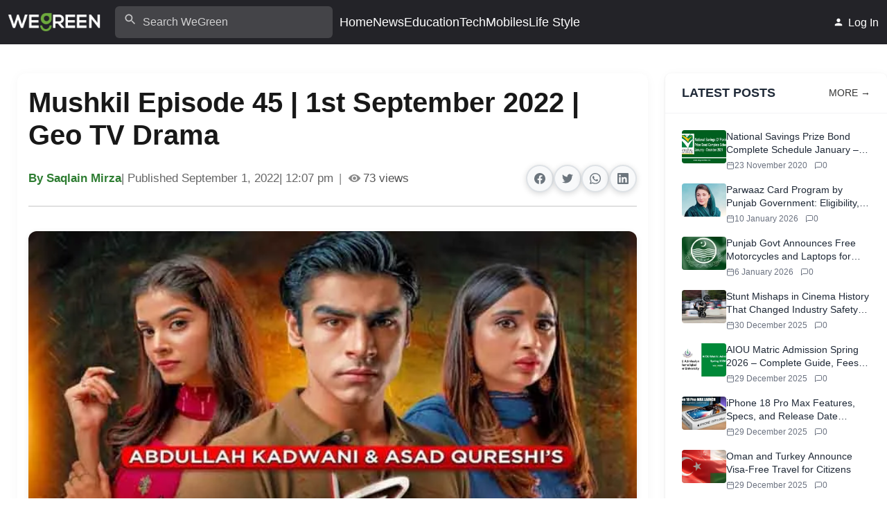

--- FILE ---
content_type: text/html; charset=UTF-8
request_url: https://wegreenkw.com/mushkil-episode-45/
body_size: 27257
content:
<!DOCTYPE html>
<html lang="en-US" prefix="og: https://ogp.me/ns#">

<head>

    <meta charset="UTF-8">
    <meta name="viewport" content="width=device-width, initial-scale=1, user-scalable=yes">
    <link rel="profile" href="https://gmpg.org/xfn/11">
    <link rel="preconnect" href="https://img.wegreekw.com">
    <link rel="dns-prefetch" href="//img.wegreekw.com">

    
<!-- Search Engine Optimization by Rank Math PRO - https://rankmath.com/ -->
<title>Mushkil Episode 45 | 1st September 2022 | Geo TV Drama</title>
<meta name="description" content="Mushkil Episode 45 1st September 2022, Thursday at 9:00 PM By&nbsp;Har Pal Geo TV&nbsp;Drama Channel.&nbsp;Mushkil Episode&nbsp;45&nbsp;1st September 2022 in"/>
<meta name="robots" content="follow, index, max-snippet:-1, max-video-preview:-1, max-image-preview:large"/>
<link rel="canonical" href="https://wegreenkw.com/mushkil-episode-45/" />
<meta property="og:locale" content="en_US" />
<meta property="og:type" content="article" />
<meta property="og:title" content="Mushkil Episode 45 | 1st September 2022 | Geo TV Drama" />
<meta property="og:description" content="Mushkil Episode 45 1st September 2022, Thursday at 9:00 PM By&nbsp;Har Pal Geo TV&nbsp;Drama Channel.&nbsp;Mushkil Episode&nbsp;45&nbsp;1st September 2022 in" />
<meta property="og:url" content="https://wegreenkw.com/mushkil-episode-45/" />
<meta property="og:site_name" content="WeGreen | Technology and Business News from Pakistan" />
<meta property="article:section" content="Har Pal Geo TV" />
<meta property="og:updated_time" content="2022-09-02T14:38:18+05:00" />
<meta property="og:image" content="https://img.wegreenkw.com/2022/09/Mushkil-Episode-45.webp" />
<meta property="og:image:secure_url" content="https://img.wegreenkw.com/2022/09/Mushkil-Episode-45.webp" />
<meta property="og:image:width" content="740" />
<meta property="og:image:height" content="450" />
<meta property="og:image:alt" content="Mushkil Episode 45" />
<meta property="og:image:type" content="image/webp" />
<meta property="article:published_time" content="2022-09-01T12:07:37+05:00" />
<meta property="article:modified_time" content="2022-09-02T14:38:18+05:00" />
<meta property="og:video" content="https://www.youtube.com/embed/ygvZRLKQBp0" />
<meta property="video:duration" content="2265" />
<meta property="og:video" content="https://www.youtube.com/embed/ZsJNbz3gDOo" />
<meta property="video:duration" content="2272" />
<meta property="ya:ovs:upload_date" content="2022-08-30" />
<meta property="ya:ovs:allow_embed" content="true" />
<meta name="twitter:card" content="summary_large_image" />
<meta name="twitter:title" content="Mushkil Episode 45 | 1st September 2022 | Geo TV Drama" />
<meta name="twitter:description" content="Mushkil Episode 45 1st September 2022, Thursday at 9:00 PM By&nbsp;Har Pal Geo TV&nbsp;Drama Channel.&nbsp;Mushkil Episode&nbsp;45&nbsp;1st September 2022 in" />
<meta name="twitter:site" content="@WeGreenKW" />
<meta name="twitter:creator" content="@WeGreenKW" />
<meta name="twitter:image" content="https://img.wegreenkw.com/2022/09/Mushkil-Episode-45.webp" />
<meta name="twitter:label1" content="Written by" />
<meta name="twitter:data1" content="Saqlain Mirza" />
<meta name="twitter:label2" content="Time to read" />
<meta name="twitter:data2" content="Less than a minute" />
<script type="application/ld+json" class="rank-math-schema-pro">{"@context":"https://schema.org","@graph":[{"@type":["Person","Organization"],"@id":"https://wegreenkw.com/#person","name":"Atif Bashir","sameAs":["https://twitter.com/WeGreenKW"],"logo":{"@type":"ImageObject","@id":"https://wegreenkw.com/#logo","url":"https://img.wegreenkw.com/2024/04/wegreen-logo-new-150x35.png","contentUrl":"https://img.wegreenkw.com/2024/04/wegreen-logo-new-150x35.png","caption":"WeGreen | Technology and Business News from Pakistan","inLanguage":"en-US"},"image":{"@type":"ImageObject","@id":"https://wegreenkw.com/#logo","url":"https://img.wegreenkw.com/2024/04/wegreen-logo-new-150x35.png","contentUrl":"https://img.wegreenkw.com/2024/04/wegreen-logo-new-150x35.png","caption":"WeGreen | Technology and Business News from Pakistan","inLanguage":"en-US"}},{"@type":"WebSite","@id":"https://wegreenkw.com/#website","url":"https://wegreenkw.com","name":"WeGreen | Technology and Business News from Pakistan","publisher":{"@id":"https://wegreenkw.com/#person"},"inLanguage":"en-US"},{"@type":"ImageObject","@id":"https://img.wegreenkw.com/2022/09/Mushkil-Episode-45.webp","url":"https://img.wegreenkw.com/2022/09/Mushkil-Episode-45.webp","width":"740","height":"450","caption":"Mushkil Episode 45","inLanguage":"en-US"},{"@type":"WebPage","@id":"https://wegreenkw.com/mushkil-episode-45/#webpage","url":"https://wegreenkw.com/mushkil-episode-45/","name":"Mushkil Episode 45 | 1st September 2022 | Geo TV Drama","datePublished":"2022-09-01T12:07:37+05:00","dateModified":"2022-09-02T14:38:18+05:00","isPartOf":{"@id":"https://wegreenkw.com/#website"},"primaryImageOfPage":{"@id":"https://img.wegreenkw.com/2022/09/Mushkil-Episode-45.webp"},"inLanguage":"en-US"},{"@type":"Person","@id":"https://wegreenkw.com/mushkil-episode-45/#author","name":"Saqlain Mirza","image":{"@type":"ImageObject","@id":"https://wegreenkw.com/wp-content/themes/wegreen/assets/images/default-avatar.png","url":"https://wegreenkw.com/wp-content/themes/wegreen/assets/images/default-avatar.png","caption":"Saqlain Mirza","inLanguage":"en-US"},"sameAs":["https://www.buzzpk.net/"]},{"headline":"Mushkil Episode 45 | 1st September 2022 | Geo TV Drama","description":"Mushkil Episode 45 1st September 2022, Thursday at 9:00 PM By&nbsp;Har Pal Geo TV&nbsp;Drama Channel.&nbsp;Mushkil Episode&nbsp;45&nbsp;1st September 2022 in","image":{"@id":"https://img.wegreenkw.com/2022/09/Mushkil-Episode-45.webp"},"author":{"@id":"https://wegreenkw.com/mushkil-episode-45/#author","name":"Saqlain Mirza"},"@type":"NewsArticle","copyrightYear":"2022","name":"Mushkil Episode 45 | 1st September 2022 | Geo TV Drama","@id":"https://wegreenkw.com/mushkil-episode-45/#schema-188255","isPartOf":{"@id":"https://wegreenkw.com/mushkil-episode-45/#webpage"},"publisher":{"@id":"https://wegreenkw.com/#person"},"inLanguage":"en-US","mainEntityOfPage":{"@id":"https://wegreenkw.com/mushkil-episode-45/#webpage"}},{"@type":"VideoObject","embedUrl":"https://www.youtube.com/embed/ygvZRLKQBp0","name":"Mushkil Episode 45 | 1st September 2022 | Geo TV Drama","description":"Mushkil Episode 45 1st September 2022, Thursday at 9:00 PM By\u00a0Har Pal Geo TV\u00a0Drama Channel.\u00a0Mushkil Episode\u00a045\u00a01st September 2022 in HD Quality on\u00a0Geo TV\u00a0Dramas Online.","uploadDate":"2022-08-30","duration":"PT37M45S","thumbnailUrl":"https://img.wegreenkw.com/2022/09/maxresdefault.jpg","hasPart":[],"width":"1280","height":"720","isFamilyFriendly":"True","@id":"https://wegreenkw.com/mushkil-episode-45/#schema-188256","isPartOf":{"@id":"https://wegreenkw.com/mushkil-episode-45/#webpage"},"publisher":{"@id":"https://wegreenkw.com/#person"},"inLanguage":"en-US"},{"@type":"VideoObject","name":"Mushkil Episode 45 - [Eng Sub] - Saboor Ali - Khushhal Khan - Zainab Shabbir - 1st September 2022","description":"Thanks for watching Har Pal Geo. Please click here https://bit.ly/3rCBCYN to Subscribe and hit the bell icon to enjoy Top Pakistani Dramas and satisfy all yo...","uploadDate":"2022-09-01","thumbnailUrl":"https://img.wegreenkw.com/2022/09/hqdefault.jpg","embedUrl":"https://www.youtube.com/embed/ZsJNbz3gDOo","duration":"PT37M52S","width":"1280","height":"720","isFamilyFriendly":"True","@id":"https://wegreenkw.com/mushkil-episode-45/#schema-188363","isPartOf":{"@id":"https://wegreenkw.com/mushkil-episode-45/#webpage"},"publisher":{"@id":"https://wegreenkw.com/#person"},"inLanguage":"en-US","mainEntityOfPage":{"@id":"https://wegreenkw.com/mushkil-episode-45/#webpage"}}]}</script>
<!-- /Rank Math WordPress SEO plugin -->

<link rel='dns-prefetch' href='//www.googletagmanager.com' />
<link rel='dns-prefetch' href='//cdn.jsdelivr.net' />
<link rel='preconnect' href='https://www.googletagmanager.com' />
<link rel="alternate" type="application/rss+xml" title="WeGreen &raquo; Feed" href="https://wegreenkw.com/feed/" />
<link rel="alternate" type="application/rss+xml" title="WeGreen &raquo; Comments Feed" href="https://wegreenkw.com/comments/feed/" />
<link rel="alternate" type="application/rss+xml" title="WeGreen &raquo; Mushkil Episode 45 | 1st September 2022 | Geo TV Drama Comments Feed" href="https://wegreenkw.com/mushkil-episode-45/feed/" />
<link rel="alternate" title="oEmbed (JSON)" type="application/json+oembed" href="https://wegreenkw.com/wp-json/oembed/1.0/embed?url=https%3A%2F%2Fwegreenkw.com%2Fmushkil-episode-45%2F" />
<link rel="alternate" title="oEmbed (XML)" type="text/xml+oembed" href="https://wegreenkw.com/wp-json/oembed/1.0/embed?url=https%3A%2F%2Fwegreenkw.com%2Fmushkil-episode-45%2F&#038;format=xml" />
        <script type="text/javascript">
            // Handle REST API errors - prevent 404 for user endpoints
            (function() {
                // Create an empty wp object if it doesn't exist
                window.wp = window.wp || {};
                window.wp.apiRequest = window.wp.apiRequest || {};
                
                // Provide a basic REST API URL and nonce to prevent errors
                if (!window.wpApiSettings) {
                    window.wpApiSettings = {
                        root: 'https://wegreenkw.com/wp-json/',
                        nonce: '5c2aa32563',
                        versionString: 'wp/v2/'
                    };
                }
                
                // Intercept fetch requests to prevent 401 errors
                const originalFetch = window.fetch;
                window.fetch = function(url, options = {}) {
                    // If this is a REST API call
                    if (typeof url === 'string' && url.includes('/wp-json/')) {
                        // Check if it's for users/me
                        if (url.includes('/wp-json/wp/v2/users/me')) {
                            // Return an empty user object that won't cause errors
                            return Promise.resolve(new Response(JSON.stringify({
                                id: 0,
                                name: 'Guest',
                                slug: 'guest',
                                avatar_urls: {
                                    24: 'https://wegreenkw.com/wp-content/themes/wegreen/assets/images/default-avatar.png',
                                    48: 'https://wegreenkw.com/wp-content/themes/wegreen/assets/images/default-avatar.png',
                                    96: 'https://wegreenkw.com/wp-content/themes/wegreen/assets/images/default-avatar.png'
                                },
                                meta: [],
                                capabilities: {},
                                extra_capabilities: {},
                                _links: {}
                            }), {
                                status: 200,
                                headers: { 'Content-Type': 'application/json' }
                            }));
                        }
                        
                        // Handle other users endpoint requests - specifically the one causing 404 errors
                        if (url.includes('/wp-json/wp/v2/users/')) {
                            // Extract the user ID from the URL using regex
                            const userIdMatch = url.match(/\/wp-json\/wp\/v2\/users\/(\d+)/);
                            if (userIdMatch && userIdMatch[1]) {
                                const userId = parseInt(userIdMatch[1]);
                                
                                // For specific problematic user IDs, return a fallback response
                                const problematicUsers = [16]; // Add more user IDs here if needed
                                if (problematicUsers.includes(userId)) {
                                return Promise.resolve(new Response(JSON.stringify({
                                        id: userId,
                                    name: 'User ' + userId,
                                    slug: 'user-' + userId,
                                        avatar_urls: {
                                            24: 'https://wegreenkw.com/wp-content/themes/wegreen/assets/images/default-avatar.png',
                                            48: 'https://wegreenkw.com/wp-content/themes/wegreen/assets/images/default-avatar.png',
                                            96: 'https://wegreenkw.com/wp-content/themes/wegreen/assets/images/default-avatar.png'
                                        },
                                    _links: {}
                                }), {
                                    status: 200,
                                    headers: { 'Content-Type': 'application/json' }
                                }));
                                }
                                
                                // For other users, let the request proceed normally but handle errors
                            }
                        }
                        
                        // Add nonce to request headers if not already present
                        if (!options.headers) {
                            options.headers = {};
                        }
                        if (!options.headers['X-WP-Nonce'] && window.wpApiSettings && window.wpApiSettings.nonce) {
                            options.headers['X-WP-Nonce'] = window.wpApiSettings.nonce;
                        }
                    }
                    
                    // Call original fetch but handle errors
                    return originalFetch(url, options)
                        .then(response => {
                            // Handle 401 error responses for REST API calls
                            if (typeof url === 'string' && url.includes('/wp-json/') && 
                                (response.status === 401 || response.status === 404)) {
                                
                                // For users/me endpoint, return a guest user
                                if (url.includes('/wp-json/wp/v2/users/me')) {
                                    return new Response(JSON.stringify({
                                        id: 0,
                                        name: 'Guest',
                                        slug: 'guest',
                                        avatar_urls: {
                                            24: 'https://wegreenkw.com/wp-content/themes/wegreen/assets/images/default-avatar.png',
                                            48: 'https://wegreenkw.com/wp-content/themes/wegreen/assets/images/default-avatar.png',
                                            96: 'https://wegreenkw.com/wp-content/themes/wegreen/assets/images/default-avatar.png'
                                        },
                                        meta: [],
                                        capabilities: {},
                                        extra_capabilities: {},
                                        _links: {}
                                    }), {
                                        status: 200,
                                        headers: { 'Content-Type': 'application/json' }
                                    });
                                }
                                
                                // Handle other users endpoint requests
                                if (url.includes('/wp-json/wp/v2/users/')) {
                                    // Extract the user ID from the URL using regex
                                    const userIdMatch = url.match(/\/wp-json\/wp\/v2\/users\/(\d+)/);
                                    if (userIdMatch && userIdMatch[1]) {
                                        const userId = userIdMatch[1];
                                        // Return a minimal user object with the requested ID
                                        return new Response(JSON.stringify({
                                            id: parseInt(userId),
                                            name: 'User ' + userId,
                                            slug: 'user-' + userId,
                                            _links: {}
                                        }), {
                                            status: 200,
                                            headers: { 'Content-Type': 'application/json' }
                                        });
                                    }
                                }
                                
                                // For other REST API endpoints, return empty object
                                return new Response(JSON.stringify({}), {
                                    status: 200,
                                    headers: { 'Content-Type': 'application/json' }
                                });
                            }
                            
                            return response;
                        })
                        .catch(error => {
                            // Handle network errors for REST API calls
                            if (typeof url === 'string' && url.includes('/wp-json/')) {
                                // Special handling for user endpoints that return 404
                                if (url.includes('/wp-json/wp/v2/users/')) {
                                    const userIdMatch = url.match(/\/wp-json\/wp\/v2\/users\/(\d+)/);
                                    if (userIdMatch && userIdMatch[1]) {
                                        const userId = parseInt(userIdMatch[1]);
                                        return new Response(JSON.stringify({
                                            id: userId,
                                            name: 'User ' + userId,
                                            slug: 'user-' + userId,
                                            avatar_urls: {
                                                24: 'https://wegreenkw.com/wp-content/themes/wegreen/assets/images/default-avatar.png',
                                                48: 'https://wegreenkw.com/wp-content/themes/wegreen/assets/images/default-avatar.png',
                                                96: 'https://wegreenkw.com/wp-content/themes/wegreen/assets/images/default-avatar.png'
                                            },
                                            _links: {}
                                        }), {
                                            status: 200,
                                            headers: { 'Content-Type': 'application/json' }
                                        });
                                    }
                                }
                                
                                // Return empty response for other endpoints
                                return new Response(JSON.stringify({}), {
                                    status: 200,
                                    headers: { 'Content-Type': 'application/json' }
                                });
                            }
                            
                            // Otherwise, propagate the error
                            return Promise.reject(error);
                        });
                };
                
                // Intercept XMLHttpRequest for REST API as well
                const originalOpen = XMLHttpRequest.prototype.open;
                XMLHttpRequest.prototype.open = function(method, url, ...rest) {
                    if (typeof url === 'string' && url.includes('/wp-json/')) {
                        // Store the original url for later use
                        this._restApiUrl = url;
                        
                        // Initialize headers tracking
                        this._customHeaders = this._customHeaders || {};
                    }
                    return originalOpen.call(this, method, url, ...rest);
                };
                
                const originalSend = XMLHttpRequest.prototype.send;
                XMLHttpRequest.prototype.send = function(body) {
                    // If this is a REST API request
                    if (this._restApiUrl && this._restApiUrl.includes('/wp-json/')) {
                        // Add nonce header if needed
                        if (window.wpApiSettings && window.wpApiSettings.nonce &&
                            !this._customHeaders['X-WP-Nonce']) {
                            this.setRequestHeader('X-WP-Nonce', window.wpApiSettings.nonce);
                        }
                    }
                    return originalSend.call(this, body);
                };
                
                // Track custom headers
                const originalSetRequestHeader = XMLHttpRequest.prototype.setRequestHeader;
                XMLHttpRequest.prototype.setRequestHeader = function(header, value) {
                    // Keep track of set headers
                    this._customHeaders = this._customHeaders || {};
                    this._customHeaders[header] = value;
                    return originalSetRequestHeader.call(this, header, value);
                };
            })();
        </script>
        <style id='wp-img-auto-sizes-contain-inline-css'>
img:is([sizes=auto i],[sizes^="auto," i]){contain-intrinsic-size:3000px 1500px}
/*# sourceURL=wp-img-auto-sizes-contain-inline-css */
</style>
<style id='wp-block-library-inline-css'>
:root{--wp-block-synced-color:#7a00df;--wp-block-synced-color--rgb:122,0,223;--wp-bound-block-color:var(--wp-block-synced-color);--wp-editor-canvas-background:#ddd;--wp-admin-theme-color:#007cba;--wp-admin-theme-color--rgb:0,124,186;--wp-admin-theme-color-darker-10:#006ba1;--wp-admin-theme-color-darker-10--rgb:0,107,160.5;--wp-admin-theme-color-darker-20:#005a87;--wp-admin-theme-color-darker-20--rgb:0,90,135;--wp-admin-border-width-focus:2px}@media (min-resolution:192dpi){:root{--wp-admin-border-width-focus:1.5px}}.wp-element-button{cursor:pointer}:root .has-very-light-gray-background-color{background-color:#eee}:root .has-very-dark-gray-background-color{background-color:#313131}:root .has-very-light-gray-color{color:#eee}:root .has-very-dark-gray-color{color:#313131}:root .has-vivid-green-cyan-to-vivid-cyan-blue-gradient-background{background:linear-gradient(135deg,#00d084,#0693e3)}:root .has-purple-crush-gradient-background{background:linear-gradient(135deg,#34e2e4,#4721fb 50%,#ab1dfe)}:root .has-hazy-dawn-gradient-background{background:linear-gradient(135deg,#faaca8,#dad0ec)}:root .has-subdued-olive-gradient-background{background:linear-gradient(135deg,#fafae1,#67a671)}:root .has-atomic-cream-gradient-background{background:linear-gradient(135deg,#fdd79a,#004a59)}:root .has-nightshade-gradient-background{background:linear-gradient(135deg,#330968,#31cdcf)}:root .has-midnight-gradient-background{background:linear-gradient(135deg,#020381,#2874fc)}:root{--wp--preset--font-size--normal:16px;--wp--preset--font-size--huge:42px}.has-regular-font-size{font-size:1em}.has-larger-font-size{font-size:2.625em}.has-normal-font-size{font-size:var(--wp--preset--font-size--normal)}.has-huge-font-size{font-size:var(--wp--preset--font-size--huge)}.has-text-align-center{text-align:center}.has-text-align-left{text-align:left}.has-text-align-right{text-align:right}.has-fit-text{white-space:nowrap!important}#end-resizable-editor-section{display:none}.aligncenter{clear:both}.items-justified-left{justify-content:flex-start}.items-justified-center{justify-content:center}.items-justified-right{justify-content:flex-end}.items-justified-space-between{justify-content:space-between}.screen-reader-text{border:0;clip-path:inset(50%);height:1px;margin:-1px;overflow:hidden;padding:0;position:absolute;width:1px;word-wrap:normal!important}.screen-reader-text:focus{background-color:#ddd;clip-path:none;color:#444;display:block;font-size:1em;height:auto;left:5px;line-height:normal;padding:15px 23px 14px;text-decoration:none;top:5px;width:auto;z-index:100000}html :where(.has-border-color){border-style:solid}html :where([style*=border-top-color]){border-top-style:solid}html :where([style*=border-right-color]){border-right-style:solid}html :where([style*=border-bottom-color]){border-bottom-style:solid}html :where([style*=border-left-color]){border-left-style:solid}html :where([style*=border-width]){border-style:solid}html :where([style*=border-top-width]){border-top-style:solid}html :where([style*=border-right-width]){border-right-style:solid}html :where([style*=border-bottom-width]){border-bottom-style:solid}html :where([style*=border-left-width]){border-left-style:solid}html :where(img[class*=wp-image-]){height:auto;max-width:100%}:where(figure){margin:0 0 1em}html :where(.is-position-sticky){--wp-admin--admin-bar--position-offset:var(--wp-admin--admin-bar--height,0px)}@media screen and (max-width:600px){html :where(.is-position-sticky){--wp-admin--admin-bar--position-offset:0px}}
/*wp_block_styles_on_demand_placeholder:696c2891976e8*/
/*# sourceURL=wp-block-library-inline-css */
</style>
<style id='wp-block-library-theme-inline-css'>
.wp-block-audio :where(figcaption){color:#555;font-size:13px;text-align:center}.is-dark-theme .wp-block-audio :where(figcaption){color:#ffffffa6}.wp-block-audio{margin:0 0 1em}.wp-block-code{border:1px solid #ccc;border-radius:4px;font-family:Menlo,Consolas,monaco,monospace;padding:.8em 1em}.wp-block-embed :where(figcaption){color:#555;font-size:13px;text-align:center}.is-dark-theme .wp-block-embed :where(figcaption){color:#ffffffa6}.wp-block-embed{margin:0 0 1em}.blocks-gallery-caption{color:#555;font-size:13px;text-align:center}.is-dark-theme .blocks-gallery-caption{color:#ffffffa6}:root :where(.wp-block-image figcaption){color:#555;font-size:13px;text-align:center}.is-dark-theme :root :where(.wp-block-image figcaption){color:#ffffffa6}.wp-block-image{margin:0 0 1em}.wp-block-pullquote{border-bottom:4px solid;border-top:4px solid;color:currentColor;margin-bottom:1.75em}.wp-block-pullquote :where(cite),.wp-block-pullquote :where(footer),.wp-block-pullquote__citation{color:currentColor;font-size:.8125em;font-style:normal;text-transform:uppercase}.wp-block-quote{border-left:.25em solid;margin:0 0 1.75em;padding-left:1em}.wp-block-quote cite,.wp-block-quote footer{color:currentColor;font-size:.8125em;font-style:normal;position:relative}.wp-block-quote:where(.has-text-align-right){border-left:none;border-right:.25em solid;padding-left:0;padding-right:1em}.wp-block-quote:where(.has-text-align-center){border:none;padding-left:0}.wp-block-quote.is-large,.wp-block-quote.is-style-large,.wp-block-quote:where(.is-style-plain){border:none}.wp-block-search .wp-block-search__label{font-weight:700}.wp-block-search__button{border:1px solid #ccc;padding:.375em .625em}:where(.wp-block-group.has-background){padding:1.25em 2.375em}.wp-block-separator.has-css-opacity{opacity:.4}.wp-block-separator{border:none;border-bottom:2px solid;margin-left:auto;margin-right:auto}.wp-block-separator.has-alpha-channel-opacity{opacity:1}.wp-block-separator:not(.is-style-wide):not(.is-style-dots){width:100px}.wp-block-separator.has-background:not(.is-style-dots){border-bottom:none;height:1px}.wp-block-separator.has-background:not(.is-style-wide):not(.is-style-dots){height:2px}.wp-block-table{margin:0 0 1em}.wp-block-table td,.wp-block-table th{word-break:normal}.wp-block-table :where(figcaption){color:#555;font-size:13px;text-align:center}.is-dark-theme .wp-block-table :where(figcaption){color:#ffffffa6}.wp-block-video :where(figcaption){color:#555;font-size:13px;text-align:center}.is-dark-theme .wp-block-video :where(figcaption){color:#ffffffa6}.wp-block-video{margin:0 0 1em}:root :where(.wp-block-template-part.has-background){margin-bottom:0;margin-top:0;padding:1.25em 2.375em}
/*# sourceURL=/wp-includes/css/dist/block-library/theme.min.css */
</style>
<style id='wp-emoji-styles-inline-css'>

	img.wp-smiley, img.emoji {
		display: inline !important;
		border: none !important;
		box-shadow: none !important;
		height: 1em !important;
		width: 1em !important;
		margin: 0 0.07em !important;
		vertical-align: -0.1em !important;
		background: none !important;
		padding: 0 !important;
	}
/*# sourceURL=wp-emoji-styles-inline-css */
</style>
<style id='wegreen-critical-inline-css'>

    /* Critical CSS for above-the-fold content - Optimized for performance */
    :root {
        --primary-color: #217346;
        --wgt-primary: #217346;
        --secondary-color: #2E7D32;
        --text-color: #333333;
        --light-text: #666666;
        --background-color: #FFFFFF;
        --light-background: #F5F5F5;
        --border-color: #E0E0E0;
        --container-width: 1200px;
        --wegreen-header-row-bg: #232328;
        --wegreen-header-row-text: #fff;
    }
    
    /* Base resets and critical typography */
    html, body {
        overflow-x: hidden;
        font-family: -apple-system, BlinkMacSystemFont, 'Segoe UI', Roboto, Oxygen-Sans, Ubuntu, Cantarell, 'Helvetica Neue', sans-serif;
        line-height: 1.6;
        color: var(--text-color);
        background-color: var(--background-color);
        margin: 0;
        padding: 0;
    }
    
    /* Prevent mobile menu scrolling issues */
    html.mobile-menu-open, body.mobile-menu-open {
        overflow: hidden;
        height: 100%;
    }
    
    h1, h2, h3, h4, h5, h6 {
        margin-top: 0;
        margin-bottom: 1rem;
        line-height: 1.2;
    }
    
    p {
        margin-top: 0;
        margin-bottom: 1rem;
    }
    
    a {
        color: #197236;
        text-decoration: none;
        transition: color 0.3s ease;
        font-weight: 500;
    }
    
    a:hover {
        color: var(--secondary-color);
    }
    
    /* Container - critical layout */
    .container, .content-area, .site-main, .single-post-layout {
        width: 100%;
        max-width: var(--container-width);
        margin: 0 auto;
        padding: 0 15px;
        box-sizing: border-box;
        position: static;
        transform: none;
    }
    
    .site-content {
        padding: 0.7rem 0;
    }
    
    /* Desktop Header - Critical Above-the-Fold */
    .wegreen-header-row {
        display: flex;
        align-items: center;
        justify-content: space-between;
        width: 100%;
        min-height: 64px;
        background: var(--wegreen-header-row-bg, #232328);
        color: var(--wegreen-header-row-text, #fff);
        box-sizing: border-box;
    }
    
    .wegreen-header-column {
        display: flex;
        align-items: center;
        min-width: 0;
        flex: 1 1 0;
        margin: 0 12px;
    }
    
    .wegreen-header-item-wrap {
        display: flex;
        align-items: center;
        width: 100%;
    }
    
    .wegreen-header-left .wegreen-header-item-wrap { justify-content: flex-start; }
    .wegreen-header-center .wegreen-header-item-wrap { justify-content: center; }
    .wegreen-header-right .wegreen-header-item-wrap { justify-content: flex-end; }
    
    .wegreen-header-logo-img {
        max-width: 250px;
        height: auto;
        display: block;
    }
    
    .wegreen-header-menu {
        display: flex;
        gap: 20px;
        list-style: none;
        margin: 0;
        padding: 0;
        white-space: nowrap;
        overflow: hidden;
    }
    
    .wegreen-header-menu li a {
        text-decoration: none;
        font-size: 1.1rem;
        font-weight: 500;
        transition: color 0.2s;
        white-space: nowrap;
        color: var(--wegreen-header-row-text, #fff);
    }
    
    /* Desktop Header Visibility */
    .wegreen-desktop-header-only { display: block; }
    .wegreen-mobile-header-only { display: none; }
    
    @media (max-width: 1100px) {
        .wegreen-desktop-header-only { display: none !important; }
        .wegreen-mobile-header-only { display: block !important; }
        
        /* Mobile Header Critical Styles - minimal to avoid customizer conflicts */
        .wegreen-mobile-header-wrapper {
            width: 100%;
            position: fixed;
            top: 0;
            left: 0;
            right: 0;
            z-index: 1001;
            transform: translateZ(0);
            will-change: transform;
        }
        
        .wegreen-mobile-header {
            width: 100%;
            display: flex;
            align-items: center;
            justify-content: space-between;
            position: relative;
            z-index: 1002;
        }
        
        body.admin-bar .wegreen-mobile-header-wrapper {
            top: 46px;
        }
        
        /* Mobile header items */
        .wegreen-mobile-toggle {
            font-size: 2rem !important;
            display: flex !important;
            align-items: center;
            justify-content: flex-start;
            width: 44px;
            height: 44px;
            background: none;
            border: none;
            cursor: pointer;
            margin-left: 0;
        }
        
        .wegreen-mobile-search-icon {
            display: flex !important;
            align-items: center;
            justify-content: flex-end;
            width: 44px;
            height: 44px;
            font-size: 1.7rem;
            background: none;
            border: none;
            cursor: pointer;
            margin-right: 0;
        }
        
        .wegreen-header-logo-img, .site-title {
            margin: 0 auto;
            display: block;
            max-width: 120px;
            height: auto;
        }
        
        /* Mobile menu overlay - critical for preventing layout shift */
        .wegreen-mobile-menu-overlay {
            position: fixed;
            top: 0;
            left: 0;
            right: 0;
            bottom: 0;
            background: rgba(0,0,0,0.7);
            z-index: 99999;
            display: none;
            pointer-events: none;
            visibility: hidden;
            opacity: 0;
            transition: opacity 0.18s ease-in-out, visibility 0.18s ease-in-out;
        }
        
        .wegreen-mobile-menu-overlay.overlay--active {
            display: block !important;
            pointer-events: auto;
            visibility: visible;
            opacity: 1;
        }
        
        .wegreen-mobile-menu {
            position: fixed;
            top: 0;
            left: 0;
            width: 82vw;
            max-width: 340px;
            height: 100vh;
            background: #18191b;
            color: #fff;
            z-index: 100000;
            box-shadow: 2px 0 16px rgba(0,0,0,0.18);
            display: flex;
            flex-direction: column;
            transform: translateX(-100%);
            transition: transform 0.25s cubic-bezier(.4,0,.2,1);
        }
        
        .wegreen-mobile-menu.open {
            transform: translateX(0);
        }
        
        .wegreen-mobile-menu-header {
            display: flex;
            align-items: center;
            justify-content: center;
            height: 64px;
            border-bottom: 1px solid #232328;
            padding: 0 16px;
        }
        
        .wegreen-mobile-menu-logo {
            max-width: 120px;
            margin: 0 auto;
            display: block;
        }
        
        .wegreen-mobile-menu-list {
            flex: 1 1 auto;
            padding: 24px 0 0 0;
            margin: 0;
            list-style: none;
            overflow-y: auto;
        }
        
        .wegreen-mobile-menu-list li {
            padding: 0;
            margin: 0;
        }
        
        .wegreen-mobile-menu-list li a {
            display: block;
            padding: 16px 32px;
            color: #fff;
            font-size: 1.12rem;
            font-weight: 500;
            border-bottom: 1px solid #232328;
            text-decoration: none;
            transition: background 0.15s, color 0.15s;
        }
        
        /* Responsive adjustments */
        .site-content {
            padding: 0.7rem 0.8rem;
        }
        
        .wegreen-header-row {
            flex-direction: row;
            justify-content: space-between;
            min-height: 56px;
            padding: 0 8px;
        }
    }
    
    @media (min-width: 1101px) {
        .wegreen-mobile-toggle,
        .wegreen-mobile-search-icon,
        .wegreen-mobile-header-only {
            display: none !important;
        }
    }
    
    /* CLS Prevention - Critical for layout stability */
    img {
        height: auto;
        max-width: 100%;
    }
    
    .wegreen-featured-special-image img,
    .featured-grid-card img,
    .wgt-movie-hero__poster img,
    .wgt-drama-hero__poster img,
    .profile-image img {
        display: block;
        width: 100%;
        height: auto;
    }
    
    .entertainment-person-image img {
        display: block;
    }
    
    /* Screen reader text */
    .screen-reader-text {
        border: 0;
        clip: rect(1px, 1px, 1px, 1px);
        clip-path: inset(50%);
        height: 1px;
        margin: -1px;
        overflow: hidden;
        padding: 0;
        position: absolute !important;
        width: 1px;
        word-wrap: normal !important;
    }
    
    .skip-link.screen-reader-text {
        position: absolute;
        left: -9999px;
        top: -9999px;
    }
    
    /* Accessibility */
    .screen-reader-text:focus {
        background-color: var(--wgt-primary);
        border-radius: 3px;
        box-shadow: 0 0 2px 2px rgba(0, 0, 0, 0.6);
        clip: auto !important;
        clip-path: none;
        color: #ffffff;
        display: block;
        font-size: 14px;
        font-weight: bold;
        height: auto;
        left: 6px;
        line-height: normal;
        padding: 15px 23px 14px;
        text-decoration: none;
        top: 7px;
        width: auto;
        z-index: 100000;
    }
    
/*# sourceURL=wegreen-critical-inline-css */
</style>
<link fetchpriority="high" rel='stylesheet' id='wegreen-style-css' href='https://wegreenkw.com/wp-content/themes/wegreen/style.css?ver=1.0.1' media="print" onload="this.media='all'" />
<noscript><link fetchpriority="high" rel="stylesheet" href="https://wegreenkw.com/wp-content/themes/wegreen/style.css?ver=1.0.1"></noscript><style id='wegreen-style-inline-css'>

        .wegreen-social-icons {
            display: flex;
            align-items: center;
            gap: 12px;
        }
        .wegreen-social-icon {
            display: flex;
            align-items: center;
            justify-content: center;
            width: 32px;
            height: 32px;
            border-radius: 50%;
            background-color: rgba(255,255,255,0.1);
            transition: all 0.3s ease;
            color: inherit;
            text-decoration: none;
        }
        .wegreen-social-icon:hover {
            background-color: currentColor;
        }
        .wegreen-social-icon:hover i {
            color: #fff;
        }
        .wegreen-social-icon i {
            font-size: 14px;
            transition: color 0.3s ease;
        }
    
/*# sourceURL=wegreen-style-inline-css */
</style>
<link rel='stylesheet' id='wegreen-image-optimization-css' href='https://wegreenkw.com/wp-content/themes/wegreen/assets/css/image-optimization.css?ver=1.0.1' media="print" onload="this.media='all'" />
<noscript><link rel="stylesheet" href="https://wegreenkw.com/wp-content/themes/wegreen/assets/css/image-optimization.css?ver=1.0.1"></noscript><link rel='stylesheet' id='wegreen-ajax-search-css' href='https://wegreenkw.com/wp-content/themes/wegreen/assets/css/ajax-search.css?ver=1768456131' media="print" onload="this.media='all'" />
<noscript><link rel="stylesheet" href="https://wegreenkw.com/wp-content/themes/wegreen/assets/css/ajax-search.css?ver=1768456131"></noscript><link rel='stylesheet' id='wegreen-ads-css' href='https://wegreenkw.com/wp-content/themes/wegreen/assets/css/wegreen-ads.css?ver=1.0.1' media='all' />
<link rel='stylesheet' id='wegreen-latest-posts-css' href='https://wegreenkw.com/wp-content/themes/wegreen/blocks/latest-posts/style.css?ver=1768456131' media="print" onload="this.media='all'" />
<noscript><link rel="stylesheet" href="https://wegreenkw.com/wp-content/themes/wegreen/blocks/latest-posts/style.css?ver=1768456131"></noscript><link rel='stylesheet' id='wegreen-blocks-common-css' href='https://wegreenkw.com/wp-content/themes/wegreen/blocks/common/styles.css?ver=1768456131' media='all' />
<link rel="https://api.w.org/" href="https://wegreenkw.com/wp-json/" /><link rel="alternate" title="JSON" type="application/json" href="https://wegreenkw.com/wp-json/wp/v2/posts/21719" /><link rel="EditURI" type="application/rsd+xml" title="RSD" href="https://wegreenkw.com/xmlrpc.php?rsd" />
<meta name="generator" content="WordPress 6.9" />
<link rel='shortlink' href='https://wegreenkw.com/?p=21719' />
        <style>
            /* Hide Unibots popup content for blog1 */
            .ub-popupcontent, .ub-popup {
                display: none !important;
                visibility: hidden !important;
                opacity: 0 !important;
                pointer-events: none !important;
            }
        </style>

        <script>
        // Remove dynamically injected popup nodes if they appear later
        (function() {
          function removeUbPopup() {
            var all = document.querySelectorAll('.ub-popupcontent, .ub-popup');
            if (!all || all.length === 0) return false;
            all.forEach(function(el){
              try { el.remove(); } catch(e){
                if (el.parentNode) el.parentNode.removeChild(el);
              }
            });
            return true;
          }

          // immediate attempt
          document.addEventListener('DOMContentLoaded', removeUbPopup);

          // watch for late injections (lightweight)
          var observer = new MutationObserver(function(muts, obs) {
            if (removeUbPopup()) {
              // if removed, keep observer for a short time to catch repeats,
              // then disconnect to avoid permanent overhead
              setTimeout(function(){ obs.disconnect(); }, 2000);
            }
          });

          observer.observe(document.body || document.documentElement, { childList: true, subtree: true });

          // safety: final pass after 6s in case injection is delayed
          setTimeout(removeUbPopup, 6000);
        })();
        </script>
    <style>:root { --container-width: 1400px; }</style><link rel="icon" href="https://img.wegreenkw.com/2023/01/cropped-site-icon-32x32.webp" sizes="32x32" />
<link rel="icon" href="https://img.wegreenkw.com/2023/01/cropped-site-icon-192x192.webp" sizes="192x192" />
<link rel="apple-touch-icon" href="https://img.wegreenkw.com/2023/01/cropped-site-icon-180x180.webp" />
<meta name="msapplication-TileImage" content="https://img.wegreenkw.com/2023/01/cropped-site-icon-270x270.webp" />
		<style id="wp-custom-css">
			.no_background a {
    background-color: transparent !important;
    color: #197236 !important; 
    padding: 0 !important; 
}		</style>
		
    <!-- Google tag (gtag.js) deferred for performance -->
    <script async src="https://www.googletagmanager.com/gtag/js?id=G-P2WEVZCBJ9"></script>
    <script>
        window.dataLayer = window.dataLayer || [];
        function gtag() { dataLayer.push(arguments); }
        gtag('js', new Date());

        gtag('config', 'G-P2WEVZCBJ9');
    </script>
    <script async src="https://pagead2.googlesyndication.com/pagead/js/adsbygoogle.js?client=ca-pub-8396032481798628" crossorigin="anonymous"></script>
</head>

<body class="wp-singular post-template-default single single-post postid-21719 single-format-standard wp-custom-logo wp-embed-responsive wp-theme-wegreen blog-id-1">
    
    <!-- Sticky Click Top Ad -->
    
    <div id="page" class="site">
        <a class="skip-link screen-reader-text" href="#primary">
            Skip to content        </a>

                <!-- Wrap entire mobile header in one container -->
<div class="wegreen-mobile-header-wrapper" style="width:100%;position:relative;z-index:100;">
  <div class="wegreen-mobile-header-only" style="width:100%;">
    <header class="wegreen-mobile-header" style="width:100%;background:#232328;min-height:56px;display:flex;align-items:center;justify-content:space-between;padding:0 8px;"><div class="wegreen-mobile-header-col wegreen-mobile-header-left" style="flex:1;display:flex;align-items:center;justify-content:flex-start;min-width:0;"><button class="wegreen-mobile-toggle" style="pointer-events:auto;" aria-label="Open menu" onclick="window.toggleMobileMenu(this)"><svg width="20" height="20" viewBox="0 0 24 24" fill="currentColor"><path d="M3 18h18v-2H3v2zm0-5h18v-2H3v2zm0-7v2h18V6H3z"/></svg></button></div><div class="wegreen-mobile-header-col wegreen-mobile-header-center" style="flex:1;display:flex;align-items:center;justify-content:center;min-width:0;"><div class="mobile-logo-container" style="display:flex;align-items:center;pointer-events:auto;"><a href="https://wegreenkw.com/" class="custom-logo-link" rel="home"><img width="199" height="35" src="https://img.wegreenkw.com/2024/04/wegreen-logo-new.webp" class="custom-logo" alt="We Green" decoding="async" /></a></div></div><div class="wegreen-mobile-header-col wegreen-mobile-header-right" style="flex:1;display:flex;align-items:center;justify-content:flex-end;min-width:0;"><button class="wegreen-mobile-search-icon" style="pointer-events:auto;" aria-label="Open search" data-state="closed" onclick="window.toggleMobileSearchOverlay(this)"><svg width="20" height="20" viewBox="0 0 24 24" fill="currentColor"><path d="M15.5 14h-.79l-.28-.27C15.41 12.59 16 11.11 16 9.5 16 5.91 13.09 3 9.5 3S3 5.91 3 9.5 5.91 16 9.5 16c1.61 0 3.09-.59 4.23-1.57l.27.28v.79l5 4.99L20.49 19l-4.99-5zm-6 0C7.01 14 5 11.99 5 9.5S7.01 5 9.5 5 14 7.01 14 9.5 11.99 14 9.5 14z"/></svg></button></div>    </header>
  </div>

  <!-- Mobile Menu Overlay -->
  <div class="wegreen-mobile-menu-overlay" style="display:none;">
    <nav class="wegreen-mobile-menu open">
      <!-- Search bar at top of menu, with close button on right -->
      <div class="wegreen-mobile-menu-search-bar" style="padding:16px 16px 0 16px; display:flex; align-items:center;">
                <form role="search" method="get" action="https://wegreenkw.com/" style="display:flex;align-items:center;width:100%;position:relative;">
          <input type="search" name="s" placeholder="Search WeGreen..." style="flex:1 1 auto;border:none;font-size:1.05rem;padding:12px 20px 12px 20px;border-radius:6px;outline:none;background:rgba(255,255,255,0.15);color:#fff;border:1px solid rgba(255,255,255,0.25);height:46px;" />
          <button type="submit" style="background:#dc3545;border:none;color:#fff;font-size:1.1rem;padding:12px 16px;cursor:pointer;position:absolute;right:0;top:0;height:100%;border-radius:0 6px 6px 0;display:flex;align-items:center;justify-content:center;min-width:44px;"><svg width="18" height="18" viewBox="0 0 24 24" fill="currentColor"><path d="M15.5 14h-.79l-.28-.27C15.41 12.59 16 11.11 16 9.5 16 5.91 13.09 3 9.5 3S3 5.91 3 9.5 5.91 16 9.5 16c1.61 0 3.09-.59 4.23-1.57l.27.28v.79l5 4.99L20.49 19l-4.99-5zm-6 0C7.01 14 5 11.99 5 9.5S7.01 5 9.5 5 14 7.01 14 9.5 11.99 14 9.5 14z"/></svg></button>
        </form>
        <button type="button" aria-label="Close menu" style="background:none;border:none;color:#ffffff;font-size:2rem;margin-left:12px;cursor:pointer;" onclick="window.closeMobileMenu()">&times;</button>
      </div>
      <hr style="border:0;border-top:1px solid #333;margin:16px 0 0 0;">
      <ul class="wegreen-mobile-menu-list">
        <li id="menu-item-105002" class="menu-item menu-item-type-post_type menu-item-object-page menu-item-home menu-item-105002 nav-item"><a href="https://wegreenkw.com/" class="nav-link">Home</a></li>
<li id="menu-item-23150" class="menu-item menu-item-type-taxonomy menu-item-object-category menu-item-23150 nav-item"><a href="https://wegreenkw.com/news/" class="nav-link">News</a></li>
<li id="menu-item-23151" class="menu-item menu-item-type-taxonomy menu-item-object-category menu-item-23151 nav-item"><a href="https://wegreenkw.com/education/" class="nav-link">Education</a></li>
<li id="menu-item-23152" class="menu-item menu-item-type-taxonomy menu-item-object-category menu-item-23152 nav-item"><a href="https://wegreenkw.com/tech/" class="nav-link">Tech</a></li>
<li id="menu-item-23153" class="menu-item menu-item-type-taxonomy menu-item-object-category menu-item-23153 nav-item"><a href="https://wegreenkw.com/tech/mobile-price-and-reviews/" class="nav-link">Mobiles</a></li>
<li id="menu-item-23154" class="menu-item menu-item-type-taxonomy menu-item-object-category menu-item-23154 nav-item"><a href="https://wegreenkw.com/lifestyle/" class="nav-link">Life Style</a></li>
      </ul>
    </nav>
  </div>
<!-- Mobile Search Bar (floating, not overlay) -->
<div class="wegreen-mobile-menu-overlay-search" style="display:none;position:fixed;left:0;right:0;width:100vw;z-index:100000;background:transparent;">
  <div class="wegreen-mobile-search-bar" style="margin:0 auto;width:100vw;max-width:100vw;background:#232328;border-radius:0;box-shadow:none;padding:12px 8px 12px 8px;display:flex;align-items:center;position:relative;">
        <form role="search" method="get" action="https://wegreenkw.com/" style="display:flex;align-items:center;width:100%;background:#fff;border-radius:8px;position:relative;">
      <input type="search" name="s" placeholder="Search..." style="flex:1 1 auto;border:none;font-size:1.08rem;padding:10px 12px 10px 12px;border-radius:8px;outline:none;background:#f5f5f5;color:#222;" />
      <button type="submit" style="background:#dc3545;border:none;color:#fff;font-size:1.1rem;padding:10px 16px;cursor:pointer;position:absolute;right:0;top:0;height:100%;border-radius:0 8px 8px 0;display:flex;align-items:center;justify-content:center;min-width:44px;"><svg width="18" height="18" viewBox="0 0 24 24" fill="currentColor"><path d="M15.5 14h-.79l-.28-.27C15.41 12.59 16 11.11 16 9.5 16 5.91 13.09 3 9.5 3S3 5.91 3 9.5 5.91 16 9.5 16c1.61 0 3.09-.59 4.23-1.57l.27.28v.79l5 4.99L20.49 19l-4.99-5zm-6 0C7.01 14 5 11.99 5 9.5S7.01 5 9.5 5 14 7.01 14 9.5 11.99 14 9.5 14z"/></svg></button>
      <button type="button" aria-label="Close search" style="background:none;border:none;color:#fff;font-size:2rem;margin-left:8px;cursor:pointer;" onclick="window.closeMobileSearch()">&times;</button>
    </form>
  </div>
</div>
<!-- Add JS for body class toggle -->
<script>
  (function() {
    var menuBtn = document.querySelectorAll('.wegreen-mobile-toggle');
    var closeBtn = document.querySelectorAll('.wegreen-mobile-menu-header button[aria-label="Close menu"]');
    var overlay = document.querySelector('.wegreen-mobile-menu-overlay');
    var searchOverlay = document.querySelector('.wegreen-mobile-menu-overlay-search');
    var adminBar = document.getElementById('wpadminbar');
    var header = document.querySelector('.wegreen-mobile-header-only');
    var body = document.body;
    var scrollPosition = 0;

    function setBodyPadding() {
      if (body.classList.contains('mobile-menu-open') && adminBar) {
        body.style.paddingTop = '46px';
      } else {
        body.style.paddingTop = '';
      }
    }

    function lockBodyScroll() {
      scrollPosition = window.pageYOffset;
      document.body.classList.add('mobile-menu-open');
      document.documentElement.classList.add('mobile-menu-open');
      // Prevent scroll interference with programmatic scrolling
      document.body.style.touchAction = 'pan-y';
    }
    
    function unlockBodyScroll() {
      document.body.classList.remove('mobile-menu-open');
      document.documentElement.classList.remove('mobile-menu-open');
      // Restore normal touch behavior
      document.body.style.touchAction = '';
      window.scrollTo(0, scrollPosition);
    }
    
    // Make available globally
    window.lockBodyScroll = lockBodyScroll;
    window.unlockBodyScroll = unlockBodyScroll;

    // Mobile menu toggle function
    window.toggleMobileMenu = function(btn) {
      if (!overlay) return;
      
      // Close search overlay if open and reset search button
      var searchOverlay = document.querySelector('.wegreen-mobile-menu-overlay-search');
      var searchBtn = document.querySelector('.wegreen-mobile-search-icon');
      if (searchOverlay && searchOverlay.classList.contains('overlay--active')) {
        searchOverlay.classList.remove('overlay--active');
        searchOverlay.setAttribute('aria-hidden', 'true');
        document.body.classList.remove('mobile-search-open');
        
        // Reset search button state and icon
        if (searchBtn) {
          searchBtn.setAttribute('aria-label', 'Open search');
          searchBtn.setAttribute('data-state', 'closed');
          var svg = searchBtn.querySelector('svg');
          if (svg) {
            svg.innerHTML = '<path d="M15.5 14h-.79l-.28-.27C15.41 12.59 16 11.11 16 9.5 16 5.91 13.09 3 9.5 3S3 5.91 3 9.5 5.91 16 9.5 16c1.61 0 3.09-.59 4.23-1.57l.27.28v.79l5 4.99L20.49 19l-4.99-5zm-6 0C7.01 14 5 11.99 5 9.5S7.01 5 9.5 5 14 7.01 14 9.5 11.99 14 9.5 14z"/>';
          }
        }
      }
      
      // Always open menu (don't toggle if already open)
      if (!overlay.classList.contains('overlay--active')) {
        // Open menu
        lockBodyScroll();
        overlay.classList.add('overlay--active');
        overlay.setAttribute('aria-hidden', 'false');
        
        // Focus first focusable element in menu
        var firstFocusable = overlay.querySelector('input, button, a, [tabindex]:not([tabindex="-1"])');
        if (firstFocusable) {
          setTimeout(function() { firstFocusable.focus(); }, 100);
        }
      }
    };

    // Close mobile menu function
    window.closeMobileMenu = function() {
      if (!overlay) return;
      
      overlay.classList.remove('overlay--active');
      overlay.setAttribute('aria-hidden', 'true');
      unlockBodyScroll();
      
      var menu = overlay.querySelector('.wegreen-mobile-menu');
      if (menu) {
        menu.classList.remove('open');
      }
      
      // Restore focus to menu trigger button
      var menuTrigger = document.querySelector('.wegreen-mobile-toggle');
      if (menuTrigger) {
        menuTrigger.focus();
      }
    };

    // Close mobile search function
    window.closeMobileSearch = function() {
      var searchOverlay = document.querySelector('.wegreen-mobile-menu-overlay-search');
      if (searchOverlay) {
        searchOverlay.classList.remove('overlay--active');
        searchOverlay.setAttribute('aria-hidden', 'true');
        document.body.classList.remove('mobile-search-open');
      }
      
      // Reset search icon state and restore focus
      var searchIcon = document.querySelector('.wegreen-mobile-search-icon');
      if (searchIcon) {
        searchIcon.setAttribute('aria-label', 'Open search');
        searchIcon.setAttribute('data-state', 'closed');
        searchIcon.focus(); // Restore focus to trigger
        
        var svg = searchIcon.querySelector('svg');
        if (svg) {
          svg.innerHTML = '<path d="M15.5 14h-.79l-.28-.27C15.41 12.59 16 11.11 16 9.5 16 5.91 13.09 3 9.5 3S3 5.91 3 9.5 5.91 16 9.5 16c1.61 0 3.09-.59 4.23-1.57l.27.28v.79l5 4.99L20.49 19l-4.99-5zm-6 0C7.01 14 5 11.99 5 9.5S7.01 5 9.5 5 14 7.01 14 9.5 11.99 14 9.5 14z"/>';
        }
      }
    };

    if (menuBtn.length && overlay) {
      menuBtn.forEach(function(btn) {
        btn.addEventListener('click', function() {
          window.toggleMobileMenu(this);
        });
      });
    }
    
    if (closeBtn.length && overlay) {
      closeBtn.forEach(function(btn) {
        btn.addEventListener('click', function() {
          window.closeMobileMenu();
        });
      });
    }
    
    // Also remove class if overlay is hidden by other means
    var observer = new MutationObserver(function() {
      if (overlay && !overlay.classList.contains('overlay--active')) {
        unlockBodyScroll();
      }
    });
    if (overlay) {
      observer.observe(overlay, { attributes: true, attributeFilter: ['class'] });
    }

    // Watch for admin bar presence
    setBodyPadding();

    // Set the top offset for the mobile search bar so it appears below the header (and admin bar if present)
    function setMobileSearchOverlayTop() {
      var overlay = document.querySelector('.wegreen-mobile-menu-overlay-search');
      var adminBar = document.getElementById('wpadminbar');
      var header = document.querySelector('.wegreen-mobile-header-only');
      var top = 0;
      if (adminBar) top += 46;
      if (header) {
        // Cache header height to prevent forced reflows
        if (!header._cachedHeight) {
          header._cachedHeight = header.offsetHeight || 56;
        }
        top += header._cachedHeight;
      }
      if (overlay) {
        overlay.style.top = top + 'px';
      }
    }
    
    // Throttled version to prevent forced reflows
    var resizeTimeout;
    function throttledSetMobileSearchOverlayTop() {
      if (resizeTimeout) clearTimeout(resizeTimeout);
      resizeTimeout = setTimeout(function() {
        // Clear cached height on resize to recalculate
        var header = document.querySelector('.wegreen-mobile-header-only');
        if (header) {
          delete header._cachedHeight;
        }
        setMobileSearchOverlayTop();
      }, 100);
    }
    
    window.setMobileSearchOverlayTop = setMobileSearchOverlayTop;
    window.addEventListener('resize', throttledSetMobileSearchOverlayTop, { passive: true });
    
    document.querySelectorAll('.wegreen-mobile-search-icon').forEach(function(btn) {
      btn.addEventListener('click', function() {
        // Use requestAnimationFrame to prevent forced reflows
        requestAnimationFrame(function() {
          setTimeout(setMobileSearchOverlayTop, 10);
        });
      });
    });

    // Toggle mobile search overlay and icon - FIXED VERSION
    window.toggleMobileSearchOverlay = function(btn) {
      if (!btn) return;
      
      var overlay = document.querySelector('.wegreen-mobile-menu-overlay-search');
      var menuOverlay = document.querySelector('.wegreen-mobile-menu-overlay');
      
      if (!overlay) return;
      
      if (overlay.classList.contains('overlay--active')) {
        // Close search
        overlay.classList.remove('overlay--active');
        overlay.setAttribute('aria-hidden', 'true');
        document.body.classList.remove('mobile-search-open');
        btn.setAttribute('aria-label', 'Open search');
        btn.setAttribute('data-state', 'closed');
        
        // Restore focus to trigger button
        btn.focus();
        
        // Reset icon to search icon
        var svg = btn.querySelector('svg');
        if (svg) {
          svg.innerHTML = '<path d="M15.5 14h-.79l-.28-.27C15.41 12.59 16 11.11 16 9.5 16 5.91 13.09 3 9.5 3S3 5.91 3 9.5 5.91 16 9.5 16c1.61 0 3.09-.59 4.23-1.57l.27.28v.79l5 4.99L20.49 19l-4.99-5zm-6 0C7.01 14 5 11.99 5 9.5S7.01 5 9.5 5 14 7.01 14 9.5 11.99 14 9.5 14z"/>';
        }
      } else {
        // Open search
        overlay.classList.add('overlay--active');
        overlay.setAttribute('aria-hidden', 'false');
        document.body.classList.add('mobile-search-open');
        
        // Always close menu overlay if open
        if (menuOverlay && menuOverlay.classList.contains('overlay--active')) {
          menuOverlay.classList.remove('overlay--active');
          menuOverlay.setAttribute('aria-hidden', 'true');
          document.body.classList.remove('mobile-menu-open');
          unlockBodyScroll(); // Unlock scroll when closing menu
        }
        
        btn.setAttribute('aria-label', 'Close search');
        btn.setAttribute('data-state', 'open');
        
        // Change icon to close icon
        var svg = btn.querySelector('svg');
        if (svg) {
          svg.innerHTML = '<path d="M19 6.41L17.59 5 12 10.59 6.41 5 5 6.41 10.59 12 5 17.59 6.41 19 12 13.41 17.59 19 19 17.59 13.41 12z"/>';
        }
        
        // Focus first focusable element in search overlay
        var firstFocusable = overlay.querySelector('input, button, a, [tabindex]:not([tabindex="-1"])');
        if (firstFocusable) {
          setTimeout(function() { firstFocusable.focus(); }, 100);
        }
        
        if (window.setMobileSearchOverlayTop) {
          setTimeout(window.setMobileSearchOverlayTop, 10);
        }
      }
    };
  })();
</script>
        <div class="wegreen-desktop-header-only">
            <header id="masthead" class="wegreen-header site-header">
                <div class="wegreen-header-row">
                    <div class="wegreen-header-column wegreen-header-left wegreen-header-grow" style="flex:2;"><div class="wegreen-header-item-wrap"><a href="https://wegreenkw.com/" class="custom-logo-link" rel="home"><img width="199" height="35" src="https://img.wegreenkw.com/2024/04/wegreen-logo-new.webp" class="custom-logo logo critical" alt="We Green" data-critical="true" fetchpriority="high" loading="eager" decoding="async" /></a>
<div class="wegreen-header-search-wrapper">
    <form class="wegreen-header-search-form" role="search" method="get" action="https://wegreenkw.com/">
        <span class="search-icon">
            <svg width="20" height="20" viewBox="0 0 24 24" fill="currentColor"><path d="M15.5 14h-.79l-.28-.27C15.41 12.59 16 11.11 16 9.5 16 5.91 13.09 3 9.5 3S3 5.91 3 9.5 5.91 16 9.5 16c1.61 0 3.09-.59 4.23-1.57l.27.28v.79l5 4.99L20.49 19l-4.99-5zm-6 0C7.01 14 5 11.99 5 9.5S7.01 5 9.5 5 14 7.01 14 9.5 11.99 14 9.5 14z"/></svg>
        </span>
        <input type="search" class="wegreen-header-search-input" placeholder="Search WeGreen" value="" name="s" autocomplete="off" />
        <div class="wegreen-header-search-result"></div>
    </form>
</div>
<div class="menu-main-navigation-container"><ul id="menu-main-navigation-1" class="wegreen-header-menu"><li class="menu-item menu-item-type-post_type menu-item-object-page menu-item-home menu-item-105002"><a href="https://wegreenkw.com/">Home</a></li>
<li class="menu-item menu-item-type-taxonomy menu-item-object-category menu-item-23150"><a href="https://wegreenkw.com/news/">News</a></li>
<li class="menu-item menu-item-type-taxonomy menu-item-object-category menu-item-23151"><a href="https://wegreenkw.com/education/">Education</a></li>
<li class="menu-item menu-item-type-taxonomy menu-item-object-category menu-item-23152"><a href="https://wegreenkw.com/tech/">Tech</a></li>
<li class="menu-item menu-item-type-taxonomy menu-item-object-category menu-item-23153"><a href="https://wegreenkw.com/tech/mobile-price-and-reviews/">Mobiles</a></li>
<li class="menu-item menu-item-type-taxonomy menu-item-object-category menu-item-23154"><a href="https://wegreenkw.com/lifestyle/">Life Style</a></li>
</ul></div></div></div><div class="wegreen-header-column wegreen-header-right wegreen-header-normal" style="flex:1;"><div class="wegreen-header-item-wrap">
<style>
.wegreen-login-button {
    position: relative;
    display: inline-flex;
    align-items: center;
}

.wegreen-login-button a {
    color: inherit;
    text-decoration: none;
    display: flex;
    align-items: center;
    padding: 6px 12px;
    border-radius: 4px;
    transition: all 0.2s ease;
}

.wegreen-login-button a:hover {
    background: rgba(255,255,255,0.1);
}

.wegreen-login-button .wegreen-login-icon {
    margin-right: 6px;
    font-size: 14px;
}

.wegreen-login-button .wegreen-avatar {
    width: 24px;
    height: 24px;
    border-radius: 50%;
    margin-right: 8px;
    overflow: hidden;
}

.wegreen-login-button .wegreen-avatar img {
    width: 100%;
    height: 100%;
    object-fit: cover;
}

.wegreen-login-dropdown {
    position: absolute;
    top: 100%;
    right: 0;
    background: #fff;
    border-radius: 4px;
    box-shadow: 0 2px 10px rgba(0,0,0,0.1);
    min-width: 180px;
    z-index: 1000;
    display: none;
    margin-top: 8px;
    overflow: hidden;
    /* Overlay isolation - non-interactive by default */
    pointer-events: none;
    visibility: hidden;
    opacity: 0;
    transition: opacity 0.18s ease-in-out, visibility 0.18s ease-in-out;
}

.wegreen-login-dropdown.active,
.wegreen-login-dropdown.overlay--active {
    display: block;
    pointer-events: auto;
    visibility: visible;
    opacity: 1;
}

.wegreen-login-dropdown a {
    display: block;
    padding: 10px 15px;
    color: #333;
    text-decoration: none;
    transition: background 0.2s ease;
}

.wegreen-login-dropdown a:hover {
    background: #f5f5f5;
}

.wegreen-login-dropdown .wegreen-logout {
    border-top: 1px solid #eee;
}

.wegreen-login-button .wegreen-dropdown-toggle {
    margin-left: 4px;
    transition: transform 0.2s ease;
}

.wegreen-login-button.active .wegreen-dropdown-toggle {
    transform: rotate(180deg);
}

@media (max-width: 767px) {
    .wegreen-login-dropdown {
        position: fixed;
        top: auto;
        bottom: 0;
        left: 0;
        right: 0;
        width: 100%;
        border-radius: 10px 10px 0 0;
        box-shadow: 0 -2px 10px rgba(0,0,0,0.1);
        margin-top: 0;
    }
    
    .wegreen-login-dropdown a {
        padding: 15px;
        text-align: center;
    }
}
</style>

<script>
document.addEventListener("DOMContentLoaded", function() {
    var loginButton = document.querySelector(".wegreen-login-button");
    var loginDropdown = document.querySelector(".wegreen-login-dropdown");
    
    if (loginButton && loginDropdown) {
        loginButton.addEventListener("click", function(e) {
            if (e.target.closest("a") && !e.target.closest("a").classList.contains("wegreen-user-name")) {
                return; // Don't toggle if clicking on a link that's not the username
            }
            e.preventDefault();
            loginButton.classList.toggle("active");
            loginDropdown.classList.toggle("overlay--active");
            
            // Set aria attributes for accessibility
            if (loginDropdown.classList.contains("overlay--active")) {
                loginDropdown.setAttribute("aria-hidden", "false");
            } else {
                loginDropdown.setAttribute("aria-hidden", "true");
            }
        });
        
        // Close dropdown when clicking outside
        document.addEventListener("click", function(e) {
            if (!loginButton.contains(e.target)) {
                loginButton.classList.remove("active");
                loginDropdown.classList.remove("overlay--active");
                loginDropdown.setAttribute("aria-hidden", "true");
            }
        });
    }
});
</script>

    <div class="wegreen-login-button">
        <a href="https://wegreenkw.com/login/">
                            <svg class="icon wegreen-login-icon" viewBox="0 0 24 24" fill="currentColor" style="width: 16px; height: 16px;"><path d="M12 12c2.21 0 4-1.79 4-4s-1.79-4-4-4-4 1.79-4 4 1.79 4 4 4zm0 2c-2.67 0-8 1.34-8 4v2h16v-2c0-2.66-5.33-4-8-4z"/></svg>
            Log In        </a>
        <div class="wegreen-login-dropdown">
            <a href="https://wegreenkw.com/login/">
                <svg class="icon" viewBox="0 0 24 24" fill="currentColor" style="width: 16px; height: 16px;"><path d="M11 7L9.6 8.4l2.6 2.6H2v2h10.2l-2.6 2.6L11 17l5-5-5-5zm9 12h-8v2h8c1.1 0 2-.9 2-2V5c0-1.1-.9-2-2-2h-8v2h8v14z"/></svg> Log In            </a>
            <a href="https://wegreenkw.com/register/">
                <svg class="icon" viewBox="0 0 24 24" fill="currentColor" style="width: 16px; height: 16px;"><path d="M15 12c2.21 0 4-1.79 4-4s-1.79-4-4-4c-1.1 0-2 .9-2 2s.9 2 2 2c-1.1 0 2 .9 2 2s-.9 2-2 2zM6 10V7H4v3H1v2h3v3h2v-3h3v-2H6zm6-5l-1-1H7V3H5v1H4c-1.1 0-1.99.9-1.99 2L2 12c0 1.1.89 2 2 2h8c1.1 0 2-.9 2-2V9c0-1.1-.9-2-2-2zM8 13c0 1.1-.9 2-2 2s-2-.9-2-2 .9-2 2-2 2 .9 2 2z"/></svg> Register            </a>
        </div>
    </div>
    </div></div>                </div>
            </header>
        </div>
        <div id="content" class="site-content">
            <div class="container">
            </div>
        </div>
    </div>
<div id="primary" class="content-area single-post-layout" tabindex="-1">
  <main id="main" class="site-main" role="main">
    
<article id="post-21719" class="single-post-article post-21719 post type-post status-publish format-standard has-post-thumbnail hentry category-har-pal-geo-tv">
    <!-- Ad Placement: Before Post (Before Post Title) -->
        
    
<header class="single-post-header">
    <h1 class="single-post-title">Mushkil Episode 45 | 1st September 2022 | Geo TV Drama</h1>
    <div class="single-post-header-row">
        <div class="single-post-meta">
            <span class="single-post-author">By Saqlain Mirza</span>
            <span class="single-post-date">| Published September 1, 2022</span>
            <span class="single-post-time">| 12:07 pm</span>
            <span class="single-post-views">
                <span class="divider">|</span>
                <svg viewBox="0 0 24 24"><path d="M12 5c-7 0-11 7-11 7s4 7 11 7 11-7 11-7-4-7-11-7zm0 12c-2.76 0-5-2.24-5-5s2.24-5 5-5 5 2.24 5 5-2.24 5-5 5zm0-8c-1.65 0-3 1.35-3 3s1.35 3 3 3 3-1.35 3-3-1.35-3-3-3z"/></svg>
                73 views
            </span>
        </div>
        <div class="single-post-social-share">
            <div class="single-social-share-meta"><a href="https://www.facebook.com/sharer/sharer.php?u=https%3A%2F%2Fwegreenkw.com%2Fmushkil-episode-45%2F" target="_blank" rel="noopener" class="social-icon facebook" data-platform="facebook" data-post-id="21719" aria-label="Share on Facebook"><svg width="20" height="20" viewBox="0 0 24 24" fill="currentColor"><path d="M24 12.073c0-6.627-5.373-12-12-12s-12 5.373-12 12c0 5.99 4.388 10.954 10.125 11.854v-8.385H7.078v-3.47h3.047V9.43c0-3.007 1.792-4.669 4.533-4.669 1.312 0 2.686.235 2.686.235v2.953H15.83c-1.491 0-1.956.925-1.956 1.874v2.25h3.328l-.532 3.47h-2.796v8.385C19.612 23.027 24 18.062 24 12.073z"/></svg></a><a href="https://twitter.com/intent/tweet?url=https%3A%2F%2Fwegreenkw.com%2Fmushkil-episode-45%2F&text=Mushkil+Episode+45+%7C+1st+September+2022+%7C+Geo+TV+Drama" target="_blank" rel="noopener" class="social-icon twitter" data-platform="twitter" data-post-id="21719" aria-label="Share on Twitter"><svg width="20" height="20" viewBox="0 0 24 24" fill="currentColor"><path d="M23.953 4.57a10 10 0 01-2.825.775 4.958 4.958 0 002.163-2.723c-.951.555-2.005.959-3.127 1.184a4.92 4.92 0 00-8.384 4.482C7.69 8.095 4.067 6.13 1.64 3.162a4.822 4.822 0 00-.666 2.475c0 1.71.87 3.213 2.188 4.096a4.904 4.904 0 01-2.228-.616v.06a4.923 4.923 0 003.946 4.827 4.996 4.996 0 01-2.212.085 4.936 4.936 0 004.604 3.417 9.867 9.867 0 01-6.102 2.105c-.39 0-.779-.023-1.17-.067a13.995 13.995 0 007.557 2.209c9.053 0 13.998-7.496 13.998-13.985 0-.21 0-.42-.015-.63A9.935 9.935 0 0024 4.59z"/></svg></a><a href="https://wa.me/?text=Mushkil+Episode+45+%7C+1st+September+2022+%7C+Geo+TV+Drama+https%3A%2F%2Fwegreenkw.com%2Fmushkil-episode-45%2F" target="_blank" rel="noopener" class="social-icon whatsapp" data-platform="whatsapp" data-post-id="21719" aria-label="Share on WhatsApp"><svg width="20" height="20" viewBox="0 0 24 24" fill="currentColor"><path d="M17.472 14.382c-.297-.149-1.758-.867-2.03-.967-.273-.099-.471-.148-.67.15-.197.297-.767.966-.94 1.164-.173.199-.347.223-.644.075-.297-.15-1.255-.463-2.39-1.475-.883-.788-1.48-1.761-1.653-2.059-.173-.297-.018-.458.13-.606.134-.133.298-.347.446-.52.149-.174.198-.298.298-.497.099-.198.05-.371-.025-.52-.075-.149-.669-1.612-.916-2.207-.242-.579-.487-.5-.669-.51-.173-.008-.371-.01-.57-.01-.198 0-.52.074-.792.372-.272.297-1.04 1.016-1.04 2.479 0 1.462 1.065 2.875 1.213 3.074.149.198 2.096 3.2 5.077 4.487.709.306 1.262.489 1.694.625.712.227 1.36.195 1.871.118.571-.085 1.758-.719 2.006-1.413.248-.694.248-1.289.173-1.413-.074-.124-.272-.198-.57-.347m-5.421 7.403h-.004a9.87 9.87 0 01-5.031-1.378l-.361-.214-3.741.982.998-3.648-.235-.374a9.86 9.86 0 01-1.51-5.26c.001-5.45 4.436-9.884 9.888-9.884 2.64 0 5.122 1.03 6.988 2.898a9.825 9.825 0 012.893 6.994c-.003 5.45-4.437 9.884-9.885 9.884m8.413-18.297A11.815 11.815 0 0012.05 0C5.495 0 .16 5.335.157 11.892c0 2.096.547 4.142 1.588 5.945L.057 24l6.305-1.654a11.882 11.882 0 005.683 1.448h.005c6.554 0 11.89-5.335 11.893-11.893A11.821 11.821 0 0020.885 3.488"/></svg></a><a href="https://www.linkedin.com/shareArticle?mini=true&url=https%3A%2F%2Fwegreenkw.com%2Fmushkil-episode-45%2F&title=Mushkil+Episode+45+%7C+1st+September+2022+%7C+Geo+TV+Drama" target="_blank" rel="noopener" class="social-icon linkedin" data-platform="linkedin" data-post-id="21719" aria-label="Share on LinkedIn"><svg width="20" height="20" viewBox="0 0 24 24" fill="currentColor"><path d="M20.447 20.452h-3.554v-5.569c0-1.328-.027-3.037-1.852-3.037-1.853 0-2.136 1.445-2.136 2.939v5.667H9.351V9h3.414v1.561h.046c.477-.9 1.637-1.85 3.37-1.85 3.601 0 4.267 2.37 4.267 5.455v6.286zM5.337 7.433c-1.144 0-2.063-.926-2.063-2.065 0-1.138.92-2.063 2.063-2.063 1.14 0 2.064.925 2.064 2.063 0 1.139-.925 2.065-2.064 2.065zm1.782 13.019H3.555V9h3.564v11.452zM22.225 0H1.771C.792 0 0 .774 0 1.729v20.542C0 23.227.792 24 1.771 24h20.451C23.2 24 24 23.227 24 22.271V1.729C24 .774 23.2 0 22.222 0h.003z"/></svg></a></div>        </div>
    </div>
</header> 
            <div class="single-post-thumbnail">
            <img width="740" height="450" src="https://img.wegreenkw.com/2022/09/Mushkil-Episode-45.webp" class="attachment-wegreen-featured size-wegreen-featured wp-post-image" alt="Mushkil Episode 45" decoding="async" srcset="https://img.wegreenkw.com/2022/09/Mushkil-Episode-45.webp 740w, https://img.wegreenkw.com/2022/09/Mushkil-Episode-45-300x182.webp 300w" sizes="(max-width: 740px) 100vw, 740px" title="Mushkil Episode 45 | 1st September 2022 | Geo TV Drama">        </div>
    
    <!-- Ad Placement: Before Post Content -->
        
    <div class="single-post-content">
        
<p>Mushkil Episode 45 1st September 2022, Thursday at 9:00 PM By&nbsp;<a href="https://wegreenkw.com/entertainment/pakistani-dramas/har-pal-geo-tv/">Har Pal Geo TV</a>&nbsp;Drama Channel.&nbsp;<strong>Mushkil Episode&nbsp;</strong>45&nbsp;1st September 2022 in HD Quality on&nbsp;<a href="https://www.youtube.com/c/HarPalGeoOfficial" target="_blank" rel="noreferrer noopener">Geo TV</a>&nbsp;Dramas Online. In the feature Cast of Mushkil drama Humayoun Ashraf, Khushal Khan, Saboor Aly, Zainab Shabbir, Behroz Sabzwari, Shagufta Ejaz, Qudsia Ali.</p>



<h2 class="wp-block-heading"><strong>Mushkil Episode 45 | 1st September 2022 | Geo TV Drama </strong></h2>



	<div style="opacity: 1; --be-foreground-base: 255 255 255; --be-primary-light: 251 146 60; --be-primary: 249 115 22; --be-primary-dark: 1 161 193; --be-on-primary: 255 255 255; --be-background: 28 28 32; --be-background-alt: 41 41 46; --be-background-chip: 66 68 74; --be-paper: 36 36 41; --be-disabled-bg-opacity: 12%; --be-disabled-fg-opacity: 30%; --be-hover-opacity: 8%; --be-focus-opacity: 12%; --be-selected-opacity: 16%; --be-text-main-opacity: 100%; --be-text-muted-opacity: 70%; --be-divider-opacity: 12%;" id="video">
		<div class="fullscreen-host relative isolate aspect-video bg-black">
			<div class="z-50 h-full w-full">
				<iframe 
					class="w-full h-full" 
					id="video-iframe-2" 
					src="https://www.youtube-nocookie.com/embed/ZsJNbz3gDOo?enablejsapi=1&#038;controls=0&#038;rel=0&#038;showinfo=0&#038;modestbranding=1&#038;playsinline=1" 
					title="YouTube video player"
					allow="accelerometer; autoplay; clipboard-write; encrypted-media; gyroscope; picture-in-picture"
					allowfullscreen
					loading="lazy"
				></iframe>
			</div>
			<div class="absolute inset-0 z-20"></div>
			<div class="transition-opacity pointer-events-none flex items-center justify-center bg-black w-full max-h-full absolute inset-0 z-30 video-cover">
				<picture class="w-full h-full">
					<source 
						srcset="https://i.ytimg.com/vi_webp/ZsJNbz3gDOo/maxresdefault.webp" 
						type="image/webp"
						media="(min-width: 1080px)"
					>
					<source 
						srcset="https://i.ytimg.com/vi_webp/ZsJNbz3gDOo/sddefault.webp" 
						type="image/webp"
						media="(min-width: 640px)"
					>
					<source 
						srcset="https://i.ytimg.com/vi_webp/ZsJNbz3gDOo/hqdefault.webp" 
						type="image/webp"
					>
					<img loading="lazy" src="[data-uri]" data-src="https://i.ytimg.com/vi/ZsJNbz3gDOo/hqdefault.jpg" alt="Video thumbnail" class="w-full h-full object-cover lazy" style="aspect-ratio: 16/9;" width="1280" height="720" decoding="async" onerror="this.onerror=null; this.src=&#039;https://i.ytimg.com/vi/ZsJNbz3gDOo/hqdefault.jpg&#039;;" title="Mushkil Episode 45 | 1st September 2022 | Geo TV Drama">
				</picture>
			</div>
			<div class="playercover absolute left-0 top-0 z-40 flex h-full w-full items-center justify-center transition-opacity opacity-100">
				<button type="button" aria-label="Play video" class="playbtn focus-visible:ring text-on-primary bg-primary border border-primary hover:bg-primary-dark hover:border-primary-dark disabled:text-disabled disabled:bg-disabled disabled:border-transparent disabled:shadow-none shadow-md whitespace-nowrap inline-flex align-middle flex-shrink-0 items-center transition-button duration-200 select-none appearance-none no-underline outline-none disabled:pointer-events-none disabled:cursor-default rounded-full justify-center text-base h-50 w-50">
					<svg aria-hidden="true" focusable="false" xmlns="https://www.w3.org/2000/svg" viewBox="0 0 32 32" data-testid="MediaPlayIcon" class="svg-icon icon-lg" height="1em" width="1em"><path d="M10.6667 6.6548C10.6667 6.10764 11.2894 5.79346 11.7295 6.11862L24.377 15.4634C24.7377 15.7298 24.7377 16.2692 24.3771 16.5357L11.7295 25.8813C11.2895 26.2065 10.6667 25.8923 10.6667 25.3451L10.6667 6.6548Z"></path></svg>
				</button>
			</div>
			<div class="player-bottom-gradient pointer-events-none absolute bottom-0 z-30 h-full w-full transition-opacity duration-300 opacity-100"></div><div class="bottom-0 left-0 right-0 p-8 player-bottom-text-shadow absolute z-40 text-white/87 transition-opacity duration-300 opacity-100 video-controls">
            <div class="touch-none w-auto" role="group" aria-label="Video progress" id=":rh:-group">
                <div class="h-30 relative progressContainer" role="presentation">
                    <div class="absolute inset-0 m-auto h-4 rounded bg-white/40"></div>
                    <div class="absolute inset-0 my-auto h-4 rounded bg-primary progress-bar" style="width: 0%;"></div>
                    <div role="presentation" class="outline-none rounded-full top-1/2 -translate-y-1/2 -translate-x-1/2 absolute inset-0 transition-button duration-200 w-14 h-14 shadow-md hover:bg-primary-dark bg-primary invisible progress-stop" style="left: 0%;">
                        <input id=":rh:-thumb-0" min="0" max="100" step="1" aria-orientation="horizontal" aria-valuetext="0" type="range" class="sr-only progress-input" value="0" tabindex="0"></div>
                </div>
            </div>
            <div class="flex w-full items-center gap-4 dekstop-controls">
                <button type="button" aria-label="Play/Pause" class="playPauseButton focus-visible:ring text-white bg-transparent border-transparent hover:bg-white/20 disabled:text-white/70 disabled:bg-transparent whitespace-nowrap inline-flex align-middle flex-shrink-0 items-center transition-button duration-200 select-none appearance-none no-underline outline-none disabled:pointer-events-none disabled:cursor-default rounded-full justify-center text-base h-42 w-42">
                    <svg aria-hidden="true" focusable="false" xmlns="http://www.w3.org/2000/svg" viewBox="0 0 32 32" data-testid="MediaPlayIcon" class="svg-icon icon-xl" height="1em" width="1em"><path d="M10.6667 6.6548C10.6667 6.10764 11.2894 5.79346 11.7295 6.11862L24.377 15.4634C24.7377 15.7298 24.7377 16.2692 24.3771 16.5357L11.7295 25.8813C11.2895 26.2065 10.6667 25.8923 10.6667 25.3451L10.6667 6.6548Z"></path></svg>
                </button>
                <button type="button" aria-label="Next" class="focus-visible:ring text-white bg-transparent border-transparent hover:bg-white/20 disabled:text-white/70 disabled:bg-transparent whitespace-nowrap inline-flex align-middle flex-shrink-0 items-center transition-button duration-200 select-none appearance-none no-underline outline-none disabled:pointer-events-none disabled:cursor-default rounded-full justify-center text-base h-42 w-42">
                    <svg aria-hidden="true" focusable="false" xmlns="http://www.w3.org/2000/svg" viewBox="0 0 32 32" data-testid="MediaNextIcon" class="svg-icon icon-md" height="1em" width="1em"><path d="M6.39617 6.78532C5.9561 6.46017 5.33334 6.77434 5.33334 7.32151V24.6785C5.33334 25.2257 5.95612 25.5398 6.39619 25.2147L18.1415 16.5358C18.5021 16.2693 18.5021 15.7299 18.1415 15.4634L6.39617 6.78532Z"></path><path d="M23.5339 6.6667C23.1657 6.6667 22.8672 6.96518 22.8672 7.33337V24.6667C22.8672 25.0349 23.1657 25.3334 23.5339 25.3334H25.5339C25.902 25.3334 26.2005 25.0349 26.2005 24.6667V7.33337C26.2005 6.96518 25.902 6.6667 25.5339 6.6667H23.5339Z"></path></svg>
                </button>
                <div class="flex w-min items-center gap-4 max-md:hidden">
                    <button type="button" id="volume-control" aria-label="Mute" class="focus-visible:ring text-white bg-transparent border-transparent hover:bg-white/20 disabled:text-white/70 disabled:bg-transparent whitespace-nowrap inline-flex align-middle flex-shrink-0 items-center transition-button duration-200 select-none appearance-none no-underline outline-none disabled:pointer-events-none disabled:cursor-default rounded-full justify-center text-sm h-36 w-36">
                        <svg aria-hidden="true" focusable="false" xmlns="http://www.w3.org/2000/svg" viewBox="0 0 32 32" data-testid="MediaVolumeLowIcon" class="svg-icon icon-md" height="1em" width="1em"><path d="M17.5091 24.6594C17.5091 25.2066 16.8864 25.5207 16.4463 25.1956L9.44847 20.0252C9.42553 20.0083 9.39776 19.9991 9.36923 19.9991H4.66667C4.29848 19.9991 4 19.7006 4 19.3324V12.6658C4 12.2976 4.29848 11.9991 4.66667 11.9991H9.37115C9.39967 11.9991 9.42745 11.99 9.45039 11.973L16.4463 6.80358C16.8863 6.4784 17.5091 6.79258 17.5091 7.33975L17.5091 24.6594Z"></path><path d="M22.8424 12.6667C22.8424 12.2985 22.544 12 22.1758 12H20.8424C20.4743 12 20.1758 12.2985 20.1758 12.6667V19.3333C20.1758 19.7015 20.4743 20 20.8424 20H22.1758C22.544 20 22.8424 19.7015 22.8424 19.3333V12.6667Z"></path></svg>
                    </button>
                    <div class="touch-none flex-auto w-96 volume-container" role="group" aria-label="Volume control" id=":rl:-group">
                        <div class="h-30 relative" role="presentation">
                            <div class="absolute inset-0 m-auto h-4 rounded bg-white/20"></div>
                            <div class="absolute inset-0 my-auto h-4 rounded bg-white volume-bar" style="width: 30%;"></div>
                            <div role="presentation" class="outline-none rounded-full top-1/2 -translate-y-1/2 -translate-x-1/2 absolute inset-0 transition-button duration-200 w-14 h-14 shadow-md bg-white invisible volume-stop" style="left: 30%;">
                                <input id=":rl:-thumb-0" min="0" max="100" step="1" aria-orientation="horizontal" aria-valuetext="30" type="range" class="sr-only volume-input" value="30" tabindex="0">
                            </div>
                        </div>
                    </div>
                </div>
                <span class="ml-10 text-sm">
                    <span class="min-w-40 text-right current-time" aria-label="Current time">0:00</span> / <span class="min-w-40 text-right total-duration" aria-label="Total duration">0:00</span>
                </span>
                <div class="ml-auto flex flex-shrink-0 items-center gap-4">
                    <button type="button" aria-label="Settings" class="focus-visible:ring text-white bg-transparent border-transparent hover:bg-white/20 disabled:text-white/70 disabled:bg-transparent whitespace-nowrap inline-flex align-middle flex-shrink-0 items-center transition-button duration-200 select-none appearance-none no-underline outline-none disabled:pointer-events-none disabled:cursor-default rounded-full justify-center text-base h-42 w-42">
                        <svg aria-hidden="true" focusable="false" xmlns="http://www.w3.org/2000/svg" viewBox="0 0 32 32" data-testid="MediaSettingsIcon" class="svg-icon icon-md" height="1em" width="1em"><path fill-rule="evenodd" clip-rule="evenodd" d="M13.5722 5.33333C13.2429 5.33333 12.9629 5.57382 12.9132 5.89938L12.4063 9.21916C12.4 9.26058 12.3746 9.29655 12.3378 9.31672C12.2387 9.37118 12.1409 9.42779 12.0444 9.48648C12.0086 9.5083 11.9646 9.51242 11.9255 9.49718L8.79572 8.27692C8.48896 8.15732 8.14083 8.27958 7.9762 8.56472L5.5491 12.7686C5.38444 13.0538 5.45271 13.4165 5.70981 13.6223L8.33308 15.7225C8.3658 15.7487 8.38422 15.7887 8.38331 15.8306C8.38209 15.8867 8.38148 15.9429 8.38148 15.9993C8.38148 16.0558 8.3821 16.1121 8.38332 16.1684C8.38423 16.2102 8.36582 16.2503 8.33313 16.2765L5.7103 18.3778C5.45334 18.5836 5.38515 18.9462 5.54978 19.2314L7.97688 23.4352C8.14155 23.7205 8.48981 23.8427 8.79661 23.723L11.926 22.5016C11.9651 22.4864 12.009 22.4905 12.0449 22.5123C12.1412 22.5709 12.2388 22.6274 12.3378 22.6818C12.3745 22.7019 12.4 22.7379 12.4063 22.7793L12.9132 26.0993C12.9629 26.4249 13.2429 26.6654 13.5722 26.6654H18.4264C18.7556 26.6654 19.0356 26.425 19.0854 26.0995L19.5933 22.7801C19.5997 22.7386 19.6252 22.7027 19.6619 22.6825C19.7614 22.6279 19.8596 22.5711 19.9564 22.5121C19.9923 22.4903 20.0362 22.4862 20.0754 22.5015L23.2035 23.7223C23.5103 23.842 23.8585 23.7198 24.0232 23.4346L26.4503 19.2307C26.6149 18.9456 26.5467 18.583 26.2898 18.3771L23.6679 16.2766C23.6352 16.2504 23.6168 16.2104 23.6177 16.1685C23.619 16.1122 23.6196 16.0558 23.6196 15.9993C23.6196 15.9429 23.619 15.8866 23.6177 15.8305C23.6168 15.7886 23.6353 15.7486 23.668 15.7224L26.2903 13.623C26.5474 13.4172 26.6156 13.0544 26.451 12.7692L24.0239 8.56537C23.8592 8.28023 23.5111 8.15797 23.2043 8.27757L20.0758 9.49734C20.0367 9.51258 19.9927 9.50846 19.9569 9.48664C19.8599 9.42762 19.7616 9.37071 19.6618 9.31596C19.6251 9.2958 19.5997 9.25984 19.5933 9.21843L19.0854 5.89915C19.0356 5.57369 18.7556 5.33333 18.4264 5.33333H13.5722ZM16.0001 20.2854C18.3672 20.2854 20.2862 18.3664 20.2862 15.9993C20.2862 13.6322 18.3672 11.7132 16.0001 11.7132C13.6329 11.7132 11.714 13.6322 11.714 15.9993C11.714 18.3664 13.6329 20.2854 16.0001 20.2854Z"></path></svg>
                    </button>
                    <button type="button" aria-label="Toggle fullscreen" class="focus-visible:ring text-white bg-transparent border-transparent hover:bg-white/20 disabled:text-white/70 disabled:bg-transparent whitespace-nowrap inline-flex align-middle flex-shrink-0 items-center transition-button duration-200 select-none appearance-none no-underline outline-none disabled:pointer-events-none disabled:cursor-default rounded-full justify-center text-base h-42 w-42 ml-auto full-screen">
                        <svg aria-hidden="true" focusable="false" xmlns="http://www.w3.org/2000/svg" viewBox="0 0 32 32" data-testid="MediaFullscreenIcon" class="svg-icon icon-md" height="1em" width="1em"><path d="M25.3299 7.26517C25.2958 6.929 25.0119 6.66666 24.6667 6.66666H19.3334C18.9652 6.66666 18.6667 6.96514 18.6667 7.33333V9.33333C18.6667 9.70152 18.9652 10 19.3334 10L21.8667 10C21.9403 10 22 10.0597 22 10.1333V12.6667C22 13.0349 22.2985 13.3333 22.6667 13.3333H24.6667C25.0349 13.3333 25.3334 13.0349 25.3334 12.6667V7.33333C25.3334 7.31032 25.3322 7.28758 25.3299 7.26517Z"></path><path d="M22 21.8667C22 21.9403 21.9403 22 21.8667 22L19.3334 22C18.9652 22 18.6667 22.2985 18.6667 22.6667V24.6667C18.6667 25.0349 18.9652 25.3333 19.3334 25.3333L24.6667 25.3333C25.0349 25.3333 25.3334 25.0349 25.3334 24.6667V19.3333C25.3334 18.9651 25.0349 18.6667 24.6667 18.6667H22.6667C22.2985 18.6667 22 18.9651 22 19.3333V21.8667Z"></path><path d="M12.6667 22H10.1334C10.0597 22 10 21.9403 10 21.8667V19.3333C10 18.9651 9.70154 18.6667 9.33335 18.6667H7.33335C6.96516 18.6667 6.66669 18.9651 6.66669 19.3333V24.6667C6.66669 25.0349 6.96516 25.3333 7.33335 25.3333H12.6667C13.0349 25.3333 13.3334 25.0349 13.3334 24.6667V22.6667C13.3334 22.2985 13.0349 22 12.6667 22Z"></path><path d="M10 12.6667V10.1333C10 10.0597 10.0597 10 10.1334 10L12.6667 10C13.0349 10 13.3334 9.70152 13.3334 9.33333V7.33333C13.3334 6.96514 13.0349 6.66666 12.6667 6.66666H7.33335C6.96516 6.66666 6.66669 6.96514 6.66669 7.33333V12.6667C6.66669 13.0349 6.96516 13.3333 7.33335 13.3333H9.33335C9.70154 13.3333 10 13.0349 10 12.6667Z"></path></svg>
                    </button>
                </div>
            </div>
        </div></div>
</div>



<blockquote class="wp-block-quote is-layout-flow wp-block-quote-is-layout-flow"><p><strong><em>Read More: <a href="https://wegreenkw.com/mushkil-episode-44/" data-type="URL" data-id="https://wegreenkw.com/mushkil-episode-44/" target="_blank" rel="noreferrer noopener">Mushkil Episode 44 | 31st August 2022 | Geo TV Drama</a></em></strong></p></blockquote>
    </div>
    
    <!-- Ad Placement: After Post Content -->
    
         <div class="single-author-box">
    <div class="author-avatar"><img alt="Saqlain Mirza - Author at WeGreen" alt='' src='https://wegreenkw.com/wp-content/themes/wegreen/assets/images/default-avatar.png' srcset='https://wegreenkw.com/wp-content/themes/wegreen/assets/images/default-avatar.png 2x' class='avatar avatar-96 photo' height='96' width='96' decoding='async'/></div>
    <div class="author-info">
        <div class="author-name">Saqlain Mirza</div>
                <div class="author-social">
                                                <a href="https://www.buzzpk.net/" target="_blank" class="social-icon website" aria-label="Visit Saqlain Mirza's website"><svg width="20" height="20" viewBox="0 0 24 24" fill="currentColor"><path d="M12 2C6.48 2 2 6.48 2 12s4.48 10 10 10 10-4.48 10-10S17.52 2 12 2zm-1 17.93c-3.94-.49-7-3.85-7-7.93 0-.62.08-1.21.21-1.79L9 15v1c0 1.1.9 2 2 2v1.93zm6.9-2.54c-.26-.81-1.08-1.36-1.9-1.36h-1v-3c0-.55-.45-1-1-1H8v-2h2c.55 0 1-.45 1-1V7h2c1.1 0 2-.9 2-2v-.41c2.93 1.19 5 4.06 5 7.41 0 2.08-.8 3.97-2.1 5.39z"/></svg></a>        </div>
    </div>
</div>     
<div class="single-share-count-box">
    <div class="share-count">
        <span class="share-count-number" data-post-id="21719">0</span>
        <span class="share-count-label">Shares</span>
    </div>
    
    <div class="share-buttons">
        <!-- Facebook -->
        <a href="https://www.facebook.com/sharer/sharer.php?u=https%3A%2F%2Fwegreenkw.com%2Fmushkil-episode-45%2F" 
           target="_blank" rel="noopener" class="social-icon facebook" 
           data-platform="facebook" data-post-id="21719" 
           aria-label="Share on Facebook">
            <svg width="20" height="20" viewBox="0 0 24 24" fill="currentColor"><path d="M24 12.073c0-6.627-5.373-12-12-12s-12 5.373-12 12c0 5.99 4.388 10.954 10.125 11.854v-8.385H7.078v-3.47h3.047V9.43c0-3.007 1.792-4.669 4.533-4.669 1.312 0 2.686.235 2.686.235v2.953H15.83c-1.491 0-1.956.925-1.956 1.874v2.25h3.328l-.532 3.47h-2.796v8.385C19.612 23.027 24 18.062 24 12.073z"/></svg>
        </a>
        
        <!-- Twitter/X -->
        <a href="https://twitter.com/intent/tweet?url=https%3A%2F%2Fwegreenkw.com%2Fmushkil-episode-45%2F&text=Mushkil+Episode+45+%7C+1st+September+2022+%7C+Geo+TV+Drama" 
           target="_blank" rel="noopener" class="social-icon twitter" 
           data-platform="twitter" data-post-id="21719" 
           aria-label="Share on Twitter">
            <svg width="20" height="20" viewBox="0 0 24 24" fill="currentColor"><path d="M23.953 4.57a10 10 0 01-2.825.775 4.958 4.958 0 002.163-2.723c-.951.555-2.005.959-3.127 1.184a4.92 4.92 0 00-8.384 4.482C7.69 8.095 4.067 6.13 1.64 3.162a4.822 4.822 0 00-.666 2.475c0 1.71.87 3.213 2.188 4.096a4.904 4.904 0 01-2.228-.616v.06a4.923 4.923 0 003.946 4.827 4.996 4.996 0 01-2.212.085 4.936 4.936 0 004.604 3.417 9.867 9.867 0 01-6.102 2.105c-.39 0-.779-.023-1.17-.067a13.995 13.995 0 007.557 2.209c9.053 0 13.998-7.496 13.998-13.985 0-.21 0-.42-.015-.63A9.935 9.935 0 0024 4.59z"/></svg>
        </a>
        
        <!-- WhatsApp -->
        <a href="https://wa.me/?text=Mushkil+Episode+45+%7C+1st+September+2022+%7C+Geo+TV+Drama+https%3A%2F%2Fwegreenkw.com%2Fmushkil-episode-45%2F" 
           target="_blank" rel="noopener" class="social-icon whatsapp" 
           data-platform="whatsapp" data-post-id="21719" 
           aria-label="Share on WhatsApp">
            <svg width="20" height="20" viewBox="0 0 24 24" fill="currentColor"><path d="M17.472 14.382c-.297-.149-1.758-.867-2.03-.967-.273-.099-.471-.148-.67.15-.197.297-.767.966-.94 1.164-.173.199-.347.223-.644.075-.297-.15-1.255-.463-2.39-1.475-.883-.788-1.48-1.761-1.653-2.059-.173-.297-.018-.458.13-.606.134-.133.298-.347.446-.52.149-.174.198-.298.298-.497.099-.198.05-.371-.025-.52-.075-.149-.669-1.612-.916-2.207-.242-.579-.487-.5-.669-.51-.173-.008-.371-.01-.57-.01-.198 0-.52.074-.792.372-.272.297-1.04 1.016-1.04 2.479 0 1.462 1.065 2.875 1.213 3.074.149.198 2.096 3.2 5.077 4.487.709.306 1.262.489 1.694.625.712.227 1.36.195 1.871.118.571-.085 1.758-.719 2.006-1.413.248-.694.248-1.289.173-1.413-.074-.124-.272-.198-.57-.347m-5.421 7.403h-.004a9.87 9.87 0 01-5.031-1.378l-.361-.214-3.741.982.998-3.648-.235-.374a9.86 9.86 0 01-1.51-5.26c.001-5.45 4.436-9.884 9.888-9.884 2.64 0 5.122 1.03 6.988 2.898a9.825 9.825 0 012.893 6.994c-.003 5.45-4.437 9.884-9.885 9.884m8.413-18.297A11.815 11.815 0 0012.05 0C5.495 0 .16 5.335.157 11.892c0 2.096.547 4.142 1.588 5.945L.057 24l6.305-1.654a11.882 11.882 0 005.683 1.448h.005c6.554 0 11.89-5.335 11.893-11.893A11.821 11.821 0 0020.885 3.488"/></svg>
        </a>
        
        <!-- LinkedIn -->
        <a href="https://www.linkedin.com/shareArticle?mini=true&url=https%3A%2F%2Fwegreenkw.com%2Fmushkil-episode-45%2F&title=Mushkil+Episode+45+%7C+1st+September+2022+%7C+Geo+TV+Drama" 
           target="_blank" rel="noopener" class="social-icon linkedin" 
           data-platform="linkedin" data-post-id="21719" 
           aria-label="Share on LinkedIn">
            <svg width="20" height="20" viewBox="0 0 24 24" fill="currentColor"><path d="M20.447 20.452h-3.554v-5.569c0-1.328-.027-3.037-1.852-3.037-1.853 0-2.136 1.445-2.136 2.939v5.667H9.351V9h3.414v1.561h.046c.477-.9 1.637-1.85 3.37-1.85 3.601 0 4.267 2.37 4.267 5.455v6.286zM5.337 7.433c-1.144 0-2.063-.926-2.063-2.065 0-1.138.92-2.063 2.063-2.063 1.14 0 2.064.925 2.064 2.063 0 1.139-.925 2.065-2.064 2.065zm1.782 13.019H3.555V9h3.564v11.452zM22.225 0H1.771C.792 0 0 .774 0 1.729v20.542C0 23.227.792 24 1.771 24h20.451C23.2 24 24 23.227 24 22.271V1.729C24 .774 23.2 0 22.222 0h.003z"/></svg>
        </a>
    </div>
</div> </article> <div id="comments" class="comments-area">
  <h2 class="comments-title">
    Comments (0)  </h2>

  <div class="comment-guidelines">
    <p>WeGreen is a space for respectful and thoughtful discussion. Harassment, hate speech, personal attacks, and inappropriate language are not allowed and may result in content removal or account action. Please keep things kind and civil.</p>
  </div>

      <div class="comment-guest-info">
      <p class="login-to-comment">Please login to post a comment</p>
      <div class="login-register-buttons">
        <a href="#" class="login-button wg-login-trigger wgt-login-trigger">Login</a>
        <a href="#" class="register-button wg-register-link">Register</a>
      </div>
    </div>
  
  
      <div class="comment-form-wrap">
          </div>
  </div>

<style>
.comments-area {
  max-width: 100%;
  margin: 40px 0;
  font-family: -apple-system, BlinkMacSystemFont, "Segoe UI", Roboto, Helvetica, Arial, sans-serif;
}

.comments-title {
  font-size: 18px;
  font-weight: 600;
  margin-bottom: 15px;
  color: #333;
  padding-bottom: 10px;
  border-bottom: 1px solid #eee;
}

.comment-guidelines {
  background-color: #f9f9f9;
  padding: 15px;
  border-radius: 4px;
  font-size: 14px;
  color: #666;
  line-height: 1.5;
}

.comment-separator {
  height: 1px;
  background-color: #eee;
  margin-bottom: 20px;
}

.comment-list {
  list-style: none;
  margin: 0;
  padding: 0;
}

.comment-list li {
  list-style-type: none;
  position: relative;
}

.comment-list ul {
  list-style: none;
  padding-left: 40px; /* Space for nested comments */
  margin: 0;
}

.comment {
  margin-bottom: 20px;
  padding-bottom: 20px;
  border-bottom: 1px solid #eee;
}

.comment-author {
  display: flex;
  align-items: flex-start;
  margin-bottom: 10px;
}

.comment-author .avatar {
  border-radius: 50%;
  margin-right: 15px;
  width: 48px;
  height: 48px;
}

.comment-author-info {
  flex: 1;
}

.comment-author-name {
  display: flex;
  align-items: center;
  margin-bottom: 5px;
}

.comment-author-username {
  color: #0066cc;
  font-weight: 600;
  text-decoration: none;
  margin-right: 5px;
}

.comment-author-username a {
  color: #0066cc;
  text-decoration: none;
}

.comment-time {
  color: #777;
  font-size: 12px;
}

.comment-content {
  margin-bottom: 10px;
  font-size: 14px;
  line-height: 1.6;
}

.comment-content p {
  margin-top: 0;
  margin-bottom: 0.8em;
}

.comment-content p:last-child {
  margin-bottom: 0;
}

.comment-actions {
  display: flex;
  align-items: center;
}

.comment-like {
  display: flex;
  align-items: center;
  margin-right: 15px;
  cursor: pointer;
  color: #777;
  font-size: 13px;
}

.comment-like.liked {
  color: #e74c3c;
}

.comment-like svg {
  margin-right: 5px;
}

.comment-reply {
  margin-right: 15px;
}

.comment-reply a {
  color: #777;
  text-decoration: none;
  font-size: 13px;
}

.comment-menu {
  position: relative;
  cursor: pointer;
}

.comment-menu-button {
  background: none;
  border: none;
  color: #777;
  cursor: pointer;
  font-size: 16px;
  padding: 0;
}

.comment-menu-dropdown {
  position: absolute;
  right: 0;
  top: 20px;
  background: white;
  box-shadow: 0 2px 10px rgba(0,0,0,0.1);
  border-radius: 4px;
  display: none;
  z-index: 100;
  min-width: 120px;
  border: 1px solid #eee;
}

.comment-menu-dropdown.show {
  display: block;
}

.comment-menu-item {
  padding: 8px 12px;
  font-size: 13px;
  color: #333;
  cursor: pointer;
}

.comment-menu-item:hover {
  background-color: #f5f5f5;
}

.comment-form-wrap {
  margin-top: 30px;
}

.logged-in-user {
  display: flex;
  align-items: flex-start;
  margin-bottom: 15px;
}

.logged-in-user .avatar {
  border-radius: 50%;
  margin-right: 15px;
  width: 48px;
  height: 48px;
}

.comment-form-textarea {
  flex: 1;
  width: 100%;
}

.comment-form textarea {
  width: 100%;
  min-height: 100px;
  border: 1px solid #ddd;
  border-radius: 4px;
  padding: 10px;
  font-family: inherit;
  margin-bottom: 10px;
  resize: vertical;
}

.form-submit {
  text-align: right;
}

.comment-submit {
  background-color: #0066cc;
  color: white;
  border: none;
  padding: 8px 15px;
  border-radius: 4px;
  cursor: pointer;
  font-weight: 500;
}

.comment-submit:hover {
  background-color: #0055aa;
}

/* Edit form styles */
.comment-edit-form {
  margin-bottom: 15px;
}

.comment-edit-textarea {
  width: 100%;
  min-height: 100px;
  border: 1px solid #ddd;
  border-radius: 4px;
  padding: 10px;
  font-family: inherit;
  margin-bottom: 10px;
  resize: vertical;
}

.comment-edit-actions {
  text-align: right;
}

.comment-cancel-edit,
.comment-save-edit {
  padding: 5px 10px;
  font-size: 13px;
  border-radius: 4px;
  cursor: pointer;
  margin-left: 5px;
}

.comment-cancel-edit {
  background-color: #f5f5f5;
  border: 1px solid #ddd;
  color: #333;
}

.comment-save-edit {
  background-color: #0066cc;
  border: none;
  color: white;
}

/* Guest comment styling */
.comment-guest-info {
  background-color: #f9f9f9;
  padding: 20px;
  border-radius: 4px;
  text-align: center;
  margin-bottom: 20px;
}

.login-to-comment {
  margin-bottom: 15px;
  font-size: 16px;
  color: #555;
}

.login-register-buttons {
  display: flex;
  justify-content: center;
  gap: 15px;
}

.login-button, .register-button {
  display: inline-block;
  padding: 8px 20px;
  border-radius: 4px;
  text-decoration: none;
  font-weight: 500;
  transition: background-color 0.2s;
}

.login-button {
  background-color: #0066cc;
  color: white;
}

.login-button:hover {
  background-color: #0055aa;
}

.register-button {
  background-color: #f5f5f5;
  color: #333;
  border: 1px solid #ddd;
}

.register-button:hover {
  background-color: #e5e5e5;
}

/* Hide default WordPress comment form elements we don't need */
.comment-notes,
.comment-form-cookies-consent {
  display: none;
}
</style>  </main>
  <aside id="secondary" class="sidebar single-post-sidebar">
    <!-- Ad Placement: Sidebar Top -->
        

    <section id="wegreen_latest_posts-2" class="widget widget_wegreen_latest_posts">    <div class="wegreen-latest-posts">
        <div class="wegreen-latest-header">
            <h2 class="wegreen-latest-title">LATEST POSTS</h2>
                            <a href="https://wegreenkw.com/category/latest" class="wegreen-more-link">MORE <span class="wegreen-arrow">→</span></a>
                    </div>

        <div class="wegreen-latest-posts-grid">
                                <article class="wegreen-latest-post">
                        <a href="https://wegreenkw.com/national-savings-prize-bond-complete-schedule-january-december-2021/" class="wegreen-latest-image">
                                                            <img width="300" height="180" src="https://img.wegreenkw.com/2020/11/prize-bond-Complete-Draw-List-Schedule-2021-300x180.webp" class="attachment-medium size-medium wp-post-image" alt="Prize Bond Schedule" decoding="async" loading="lazy" srcset="https://img.wegreenkw.com/2020/11/prize-bond-Complete-Draw-List-Schedule-2021-300x180.webp 300w, https://img.wegreenkw.com/2020/11/prize-bond-Complete-Draw-List-Schedule-2021.webp 700w" sizes="auto, (max-width: 300px) 100vw, 300px" title="National Savings Prize Bond Complete Schedule January - December 2021">                                                    </a>
                        <div class="wegreen-latest-content">
                            <h3 class="wegreen-latest-title">
                                <a href="https://wegreenkw.com/national-savings-prize-bond-complete-schedule-january-december-2021/">National Savings Prize Bond Complete Schedule January &#8211; December 2021</a>
                            </h3>
                            <div class="wegreen-latest-meta">
                                <span class="wegreen-latest-date">23 November 2020</span>
                                <span class="wegreen-latest-comments">0</span>
                                <span class="wegreen-latest-author">By </span>
                            </div>
                            <div class="wegreen-latest-excerpt">
                                Prize Bond Draw Schedule 2021 Many prize bond holders search for various types of National Saving Prize Bonds List. You...                            </div>
                        </div>
                    </article>
                                    <article class="wegreen-latest-post">
                        <a href="https://wegreenkw.com/parwaaz-card-program-by-punjab-government-eligibility-benefits-and-application-process/" class="wegreen-latest-image">
                                                            <img width="300" height="182" src="https://img.wegreenkw.com/2025/06/CM-Punjab-Launches-Free-University-Education-Program-for-Workers-Children-300x182.webp" class="attachment-medium size-medium wp-post-image" alt="CM Punjab Launches Free University Education Program for Workers&#039; Children" decoding="async" loading="lazy" srcset="https://img.wegreenkw.com/2025/06/CM-Punjab-Launches-Free-University-Education-Program-for-Workers-Children-300x182.webp 300w, https://img.wegreenkw.com/2025/06/CM-Punjab-Launches-Free-University-Education-Program-for-Workers-Children.webp 740w" sizes="auto, (max-width: 300px) 100vw, 300px" title="Parwaaz Card Program by Punjab Government: Eligibility, Benefits, and Application Process">                                                    </a>
                        <div class="wegreen-latest-content">
                            <h3 class="wegreen-latest-title">
                                <a href="https://wegreenkw.com/parwaaz-card-program-by-punjab-government-eligibility-benefits-and-application-process/">Parwaaz Card Program by Punjab Government: Eligibility, Benefits, and Application Process</a>
                            </h3>
                            <div class="wegreen-latest-meta">
                                <span class="wegreen-latest-date">10 January 2026</span>
                                <span class="wegreen-latest-comments">0</span>
                                <span class="wegreen-latest-author">By Atif Bashir</span>
                            </div>
                            <div class="wegreen-latest-excerpt">
                                The Punjab government has launched a new and helpful initiative called the Parwaaz Card Program to support young people who...                            </div>
                        </div>
                    </article>
                                    <article class="wegreen-latest-post">
                        <a href="https://wegreenkw.com/punjab-govt-announces-free-motorcycles-and-laptops-for-100000-students/" class="wegreen-latest-image">
                                                            <img width="300" height="165" src="https://img.wegreenkw.com/2025/12/Punjab-Home-Department-Announces-New-Media-Jobs-300x165.webp" class="attachment-medium size-medium wp-post-image" alt="Punjab Home Department Announces New Media Jobs" decoding="async" loading="lazy" srcset="https://img.wegreenkw.com/2025/12/Punjab-Home-Department-Announces-New-Media-Jobs-300x165.webp 300w, https://img.wegreenkw.com/2025/12/Punjab-Home-Department-Announces-New-Media-Jobs-1024x563.webp 1024w, https://img.wegreenkw.com/2025/12/Punjab-Home-Department-Announces-New-Media-Jobs-768x422.webp 768w, https://img.wegreenkw.com/2025/12/Punjab-Home-Department-Announces-New-Media-Jobs.webp 1200w" sizes="auto, (max-width: 300px) 100vw, 300px" title="Punjab Govt Announces Free Motorcycles and Laptops for 100,000 Students">                                                    </a>
                        <div class="wegreen-latest-content">
                            <h3 class="wegreen-latest-title">
                                <a href="https://wegreenkw.com/punjab-govt-announces-free-motorcycles-and-laptops-for-100000-students/">Punjab Govt Announces Free Motorcycles and Laptops for 100,000 Students</a>
                            </h3>
                            <div class="wegreen-latest-meta">
                                <span class="wegreen-latest-date">6 January 2026</span>
                                <span class="wegreen-latest-comments">0</span>
                                <span class="wegreen-latest-author">By Atif Bashir</span>
                            </div>
                            <div class="wegreen-latest-excerpt">
                                The Punjab government has unveiled an even broader and more impactful education support program aimed at empowering the youth and...                            </div>
                        </div>
                    </article>
                                    <article class="wegreen-latest-post">
                        <a href="https://wegreenkw.com/stunt-mishaps-in-cinema-history-that-changed-industry-safety-rules/" class="wegreen-latest-image">
                                                            <img width="300" height="187" src="https://img.wegreenkw.com/2025/12/Cinema-stunts-300x187.webp" class="attachment-medium size-medium wp-post-image" alt="Cinema stunts" decoding="async" loading="lazy" srcset="https://img.wegreenkw.com/2025/12/Cinema-stunts-300x187.webp 300w, https://img.wegreenkw.com/2025/12/Cinema-stunts-1024x637.webp 1024w, https://img.wegreenkw.com/2025/12/Cinema-stunts-768x478.webp 768w, https://img.wegreenkw.com/2025/12/Cinema-stunts-1536x956.webp 1536w, https://img.wegreenkw.com/2025/12/Cinema-stunts-2048x1274.webp 2048w" sizes="auto, (max-width: 300px) 100vw, 300px" title="Stunt Mishaps in Cinema History That Changed Industry Safety Rules">                                                    </a>
                        <div class="wegreen-latest-content">
                            <h3 class="wegreen-latest-title">
                                <a href="https://wegreenkw.com/stunt-mishaps-in-cinema-history-that-changed-industry-safety-rules/">Stunt Mishaps in Cinema History That Changed Industry Safety Rules</a>
                            </h3>
                            <div class="wegreen-latest-meta">
                                <span class="wegreen-latest-date">30 December 2025</span>
                                <span class="wegreen-latest-comments">0</span>
                                <span class="wegreen-latest-author">By Atif Bashir</span>
                            </div>
                            <div class="wegreen-latest-excerpt">
                                Cinema has always relied on spectacle to hold attention, and few elements deliver that spectacle like practical stunts. Long before...                            </div>
                        </div>
                    </article>
                                    <article class="wegreen-latest-post">
                        <a href="https://wegreenkw.com/aiou-matric-admission-spring-2026-complete-guide/" class="wegreen-latest-image">
                                                            <img width="300" height="169" src="https://img.wegreenkw.com/2025/12/AIOU-Matric-Admission-Spring-2026-300x169.webp" class="attachment-medium size-medium wp-post-image" alt="AIOU Matric Admission Spring 2026" decoding="async" loading="lazy" srcset="https://img.wegreenkw.com/2025/12/AIOU-Matric-Admission-Spring-2026-300x169.webp 300w, https://img.wegreenkw.com/2025/12/AIOU-Matric-Admission-Spring-2026-1024x576.webp 1024w, https://img.wegreenkw.com/2025/12/AIOU-Matric-Admission-Spring-2026-768x432.webp 768w, https://img.wegreenkw.com/2025/12/AIOU-Matric-Admission-Spring-2026.webp 1280w" sizes="auto, (max-width: 300px) 100vw, 300px" title="AIOU Matric Admission Spring 2026 – Complete Guide, Fees &amp; Eligibility">                                                    </a>
                        <div class="wegreen-latest-content">
                            <h3 class="wegreen-latest-title">
                                <a href="https://wegreenkw.com/aiou-matric-admission-spring-2026-complete-guide/">AIOU Matric Admission Spring 2026 – Complete Guide, Fees &amp; Eligibility</a>
                            </h3>
                            <div class="wegreen-latest-meta">
                                <span class="wegreen-latest-date">29 December 2025</span>
                                <span class="wegreen-latest-comments">0</span>
                                <span class="wegreen-latest-author">By Atif Bashir</span>
                            </div>
                            <div class="wegreen-latest-excerpt">
                                Allama Iqbal Open University (AIOU) is Pakistan’s largest distance-learning institution, offering flexible educational opportunities to students nationwide. Every year, the...                            </div>
                        </div>
                    </article>
                                    <article class="wegreen-latest-post">
                        <a href="https://wegreenkw.com/iphone-18-pro-max-features-specs-and-release-date-explained/" class="wegreen-latest-image">
                                                            <img width="300" height="165" src="https://img.wegreenkw.com/2025/12/iPhone-18-Pro-Max-Features-Specs-and-Release-Date-Explained-300x165.webp" class="attachment-medium size-medium wp-post-image" alt="iPhone 18 Pro Max Features, Specs, and Release Date Explained" decoding="async" loading="lazy" srcset="https://img.wegreenkw.com/2025/12/iPhone-18-Pro-Max-Features-Specs-and-Release-Date-Explained-300x165.webp 300w, https://img.wegreenkw.com/2025/12/iPhone-18-Pro-Max-Features-Specs-and-Release-Date-Explained-1024x563.webp 1024w, https://img.wegreenkw.com/2025/12/iPhone-18-Pro-Max-Features-Specs-and-Release-Date-Explained-768x422.webp 768w, https://img.wegreenkw.com/2025/12/iPhone-18-Pro-Max-Features-Specs-and-Release-Date-Explained.webp 1200w" sizes="auto, (max-width: 300px) 100vw, 300px" title="iPhone 18 Pro Max Features, Specs, and Release Date Explained">                                                    </a>
                        <div class="wegreen-latest-content">
                            <h3 class="wegreen-latest-title">
                                <a href="https://wegreenkw.com/iphone-18-pro-max-features-specs-and-release-date-explained/">iPhone 18 Pro Max Features, Specs, and Release Date Explained</a>
                            </h3>
                            <div class="wegreen-latest-meta">
                                <span class="wegreen-latest-date">29 December 2025</span>
                                <span class="wegreen-latest-comments">0</span>
                                <span class="wegreen-latest-author">By Atif Bashir</span>
                            </div>
                            <div class="wegreen-latest-excerpt">
                                The iPhone 18 Pro Max is Apple’s latest flagship smartphone, created to deliver a faster, smarter, and more premium mobile...                            </div>
                        </div>
                    </article>
                                    <article class="wegreen-latest-post">
                        <a href="https://wegreenkw.com/oman-and-turkey-announce-visa-free-travel-for-citizens/" class="wegreen-latest-image">
                                                            <img width="300" height="165" src="https://img.wegreenkw.com/2025/12/Oman-and-Turkey-Remove-Visa-Requirement-for-Tourists-300x165.webp" class="attachment-medium size-medium wp-post-image" alt="Oman and Turkey Remove Visa Requirement for Tourists" decoding="async" loading="lazy" srcset="https://img.wegreenkw.com/2025/12/Oman-and-Turkey-Remove-Visa-Requirement-for-Tourists-300x165.webp 300w, https://img.wegreenkw.com/2025/12/Oman-and-Turkey-Remove-Visa-Requirement-for-Tourists-1024x563.webp 1024w, https://img.wegreenkw.com/2025/12/Oman-and-Turkey-Remove-Visa-Requirement-for-Tourists-768x422.webp 768w, https://img.wegreenkw.com/2025/12/Oman-and-Turkey-Remove-Visa-Requirement-for-Tourists.webp 1200w" sizes="auto, (max-width: 300px) 100vw, 300px" title="Oman and Turkey Announce Visa-Free Travel for Citizens">                                                    </a>
                        <div class="wegreen-latest-content">
                            <h3 class="wegreen-latest-title">
                                <a href="https://wegreenkw.com/oman-and-turkey-announce-visa-free-travel-for-citizens/">Oman and Turkey Announce Visa-Free Travel for Citizens</a>
                            </h3>
                            <div class="wegreen-latest-meta">
                                <span class="wegreen-latest-date">29 December 2025</span>
                                <span class="wegreen-latest-comments">0</span>
                                <span class="wegreen-latest-author">By Atif Bashir</span>
                            </div>
                            <div class="wegreen-latest-excerpt">
                                Big travel update for tourists and frequent travelers! Oman and Turkey have announced a mutual visa-free travel agreement that will...                            </div>
                        </div>
                    </article>
                                    <article class="wegreen-latest-post">
                        <a href="https://wegreenkw.com/key-challenges-slowing-the-global-adoption-of-self-driving-vehicles/" class="wegreen-latest-image">
                                                            <img width="300" height="200" src="https://img.wegreenkw.com/2025/12/car-safety-300x200.webp" class="attachment-medium size-medium wp-post-image" alt="car safety" decoding="async" loading="lazy" srcset="https://img.wegreenkw.com/2025/12/car-safety-300x200.webp 300w, https://img.wegreenkw.com/2025/12/car-safety-1024x683.webp 1024w, https://img.wegreenkw.com/2025/12/car-safety-768x512.webp 768w, https://img.wegreenkw.com/2025/12/car-safety-1536x1024.webp 1536w, https://img.wegreenkw.com/2025/12/car-safety-2048x1365.webp 2048w, https://img.wegreenkw.com/2025/12/car-safety-1200x800.webp 1200w" sizes="auto, (max-width: 300px) 100vw, 300px" title="Key Challenges Slowing the Global Adoption of Self-Driving Vehicles">                                                    </a>
                        <div class="wegreen-latest-content">
                            <h3 class="wegreen-latest-title">
                                <a href="https://wegreenkw.com/key-challenges-slowing-the-global-adoption-of-self-driving-vehicles/">Key Challenges Slowing the Global Adoption of Self-Driving Vehicles</a>
                            </h3>
                            <div class="wegreen-latest-meta">
                                <span class="wegreen-latest-date">29 December 2025</span>
                                <span class="wegreen-latest-comments">0</span>
                                <span class="wegreen-latest-author">By Atif Bashir</span>
                            </div>
                            <div class="wegreen-latest-excerpt">
                                Self-driving vehicles have moved from concept videos to real-world testing faster than many expected. Major automakers and technology companies continue...                            </div>
                        </div>
                    </article>
                                    <article class="wegreen-latest-post">
                        <a href="https://wegreenkw.com/living-well-after-a-career-in-physically-demanding-industries/" class="wegreen-latest-image">
                                                            <img width="300" height="200" src="https://img.wegreenkw.com/2025/12/man-walking-300x200.webp" class="attachment-medium size-medium wp-post-image" alt="man walking" decoding="async" loading="lazy" srcset="https://img.wegreenkw.com/2025/12/man-walking-300x200.webp 300w, https://img.wegreenkw.com/2025/12/man-walking-1024x683.webp 1024w, https://img.wegreenkw.com/2025/12/man-walking-768x512.webp 768w, https://img.wegreenkw.com/2025/12/man-walking-1536x1024.webp 1536w, https://img.wegreenkw.com/2025/12/man-walking-2048x1365.webp 2048w, https://img.wegreenkw.com/2025/12/man-walking-1200x800.webp 1200w" sizes="auto, (max-width: 300px) 100vw, 300px" title="Living Well After a Career in Physically Demanding Industries">                                                    </a>
                        <div class="wegreen-latest-content">
                            <h3 class="wegreen-latest-title">
                                <a href="https://wegreenkw.com/living-well-after-a-career-in-physically-demanding-industries/">Living Well After a Career in Physically Demanding Industries</a>
                            </h3>
                            <div class="wegreen-latest-meta">
                                <span class="wegreen-latest-date">26 December 2025</span>
                                <span class="wegreen-latest-comments">0</span>
                                <span class="wegreen-latest-author">By Atif Bashir</span>
                            </div>
                            <div class="wegreen-latest-excerpt">
                                After decades of hard physical labor, transitioning into retirement or a less demanding career phase brings both relief and new...                            </div>
                        </div>
                    </article>
                                    <article class="wegreen-latest-post">
                        <a href="https://wegreenkw.com/complete-profile-on-arif-habib-and-the-consortium-that-bought-pia/" class="wegreen-latest-image">
                                                            <img width="300" height="131" src="https://img.wegreenkw.com/2025/12/AP-BGJ_48127613336-300x131.webp" class="attachment-medium size-medium wp-post-image" alt="AP BGJ 48127613336" decoding="async" loading="lazy" srcset="https://img.wegreenkw.com/2025/12/AP-BGJ_48127613336-300x131.webp 300w, https://img.wegreenkw.com/2025/12/AP-BGJ_48127613336-1024x448.webp 1024w, https://img.wegreenkw.com/2025/12/AP-BGJ_48127613336-768x336.webp 768w, https://img.wegreenkw.com/2025/12/AP-BGJ_48127613336-1536x672.webp 1536w, https://img.wegreenkw.com/2025/12/AP-BGJ_48127613336-2048x896.webp 2048w" sizes="auto, (max-width: 300px) 100vw, 300px" title="Complete profile on Arif Habib and the Consortium That Bought PIA">                                                    </a>
                        <div class="wegreen-latest-content">
                            <h3 class="wegreen-latest-title">
                                <a href="https://wegreenkw.com/complete-profile-on-arif-habib-and-the-consortium-that-bought-pia/">Complete profile on Arif Habib and the Consortium That Bought PIA</a>
                            </h3>
                            <div class="wegreen-latest-meta">
                                <span class="wegreen-latest-date">26 December 2025</span>
                                <span class="wegreen-latest-comments">0</span>
                                <span class="wegreen-latest-author">By Atif Bashir</span>
                            </div>
                            <div class="wegreen-latest-excerpt">
                                In a dramatic end to years of stalled reform efforts, Pakistan International Airlines (PIA), once a flagship national carrier and...                            </div>
                        </div>
                    </article>
                                    <article class="wegreen-latest-post">
                        <a href="https://wegreenkw.com/why-car-crashes-in-tv-shows-skip-the-boring-but-important-parts/" class="wegreen-latest-image">
                                                            <img width="300" height="200" src="https://img.wegreenkw.com/2025/12/Car-Crashes-300x200.avif" class="attachment-medium size-medium wp-post-image" alt="Car Crashes" decoding="async" loading="lazy" srcset="https://img.wegreenkw.com/2025/12/Car-Crashes-300x200.avif 300w, https://img.wegreenkw.com/2025/12/Car-Crashes-768x512.avif 768w, https://img.wegreenkw.com/2025/12/Car-Crashes.avif 870w" sizes="auto, (max-width: 300px) 100vw, 300px" title="Why Car Crashes in TV Shows Skip the Boring (But Important) Parts">                                                    </a>
                        <div class="wegreen-latest-content">
                            <h3 class="wegreen-latest-title">
                                <a href="https://wegreenkw.com/why-car-crashes-in-tv-shows-skip-the-boring-but-important-parts/">Why Car Crashes in TV Shows Skip the Boring (But Important) Parts</a>
                            </h3>
                            <div class="wegreen-latest-meta">
                                <span class="wegreen-latest-date">26 December 2025</span>
                                <span class="wegreen-latest-comments">0</span>
                                <span class="wegreen-latest-author">By Atif Bashir</span>
                            </div>
                            <div class="wegreen-latest-excerpt">
                                Hollywood always gives the people what they want in car crash scenes. There’s action, blood, gore, and terror. Never consulting...                            </div>
                        </div>
                    </article>
                        </div>
    </div>
    </section>    
    <!-- Ad Placement: Sidebar Bottom -->
      </aside>
</div>
    </div><!-- .container -->
  </div><!-- #content -->



  <!-- Ad Placement: Footer Before -->
  
  <footer id="colophon" class="site-footer">
    <div class="footer-widgets-area">
      <div class="footer-inner">
        <div class="footer-widget-col footer-widget-col-1">
                  </div>
        <div class="footer-widget-col footer-widget-col-2">
                  </div>
        <div class="footer-widget-col footer-widget-col-3">
                  </div>
      </div>
    </div>

        <div class="site-secondary-footer" style="background:#222222; color:#cccccc;">
      <div class="container site-secondary-footer-inner">
                        <div class="footer-copyright" style="flex:1;text-align:left;">
          &copy; 2026 WeGreen. All rights reserved.        </div>
                        <div class="footer-menu" style="flex:1;text-align:right;">
          <ul id="menu-footer" class="footer-menu-list"><li id="menu-item-107185" class="menu-item menu-item-type-post_type menu-item-object-page menu-item-home menu-item-107185"><a href="https://wegreenkw.com/">Home</a></li>
<li id="menu-item-107186" class="menu-item menu-item-type-post_type menu-item-object-page menu-item-privacy-policy menu-item-107186"><a rel="privacy-policy" href="https://wegreenkw.com/privacy-policy/">Privacy Policy</a></li>
<li id="menu-item-107187" class="menu-item menu-item-type-post_type menu-item-object-page menu-item-107187"><a href="https://wegreenkw.com/about/">About Us</a></li>
<li id="menu-item-107188" class="menu-item menu-item-type-post_type menu-item-object-page menu-item-107188"><a href="https://wegreenkw.com/terms-and-conditions/">Terms and Conditions</a></li>
</ul>        </div>
              </div>
    </div>
      </footer>
</div><!-- #page -->

<!-- Sticky Footer Ad -->

<script type="speculationrules">
{"prefetch":[{"source":"document","where":{"and":[{"href_matches":"/*"},{"not":{"href_matches":["/wp-*.php","/wp-admin/*","/*","/wp-content/*","/wp-content/plugins/*","/wp-content/themes/wegreen/*","/*\\?(.+)"]}},{"not":{"selector_matches":"a[rel~=\"nofollow\"]"}},{"not":{"selector_matches":".no-prefetch, .no-prefetch a"}}]},"eagerness":"conservative"}]}
</script>
<!-- DEBUG: Current page type - is_singular: YES | is_entertainment_template: NO | is_entertainment_blog: NO --><script defer src="https://wegreenkw.com/wp-content/themes/wegreen/assets/js/navigation.js?ver=1.0.1" id="wegreen-navigation-js"></script>
<script src="https://wegreenkw.com/wp-includes/js/comment-reply.min.js?ver=6.9" id="comment-reply-js" async data-wp-strategy="async" fetchpriority="low"></script>
<script src="https://wegreenkw.com/wp-includes/js/jquery/jquery.min.js" id="jquery-js"></script>
<script id="wegreen-main-js-extra">
var wegreen_ajax = {"ajax_url":"https://wegreenkw.com/wp-admin/admin-ajax.php","current_site_url":"https://wegreenkw.com/","blog_id":"1","nonce":"ebf23a78ba","current_blog_id":"1"};
var wegreen_ajax = {"ajax_url":"https://wegreenkw.com/wp-admin/admin-ajax.php","review_nonce":"3664e646b3","reply_nonce":"bda56da2e9","report_nonce":"33a0447bed"};
//# sourceURL=wegreen-main-js-extra
</script>
<script src="https://wegreenkw.com/wp-content/themes/wegreen/assets/js/main.js?ver=1.0.1" id="wegreen-main-js"></script>
<script src="https://wegreenkw.com/wp-content/themes/wegreen/assets/js/lazy-load.js?ver=1.0.1" id="wegreen-lazy-load-js"></script>
<script src="https://wegreenkw.com/wp-content/themes/wegreen/assets/js/webp-fallback.js?ver=1.0.1" id="wegreen-webp-fallback-js"></script>
<script id="wegreen-ad-loader-js-extra">
var wegreen_ad_ajax = {"ajax_url":"https://wegreenkw.com/wp-admin/admin-ajax.php","nonce":"9cfd9b3291"};
//# sourceURL=wegreen-ad-loader-js-extra
</script>
<script src="https://wegreenkw.com/wp-content/themes/wegreen/assets/js/ad-loader.js?ver=1.0.1" id="wegreen-ad-loader-js"></script>
<script id="wegreen-tabs-category-ajax-js-extra">
var wegreen_tabs_category = {"ajax_url":"https://wegreenkw.com/wp-admin/admin-ajax.php","nonce":"3b1ecff9f3"};
//# sourceURL=wegreen-tabs-category-ajax-js-extra
</script>
<script src="https://wegreenkw.com/wp-content/themes/wegreen/blocks/tabs-category/ajax.js?ver=1768456131" id="wegreen-tabs-category-ajax-js"></script>
<script id="wegreen-social-share-counts-js-extra">
var wegreenShareCounts = {"ajaxurl":"https://wegreenkw.com/wp-admin/admin-ajax.php","nonce":"6476f02342","post_id":"21719","strings":{"shares":"Shares","share":"Share","loading":"Loading...","error":"Error loading share counts"}};
//# sourceURL=wegreen-social-share-counts-js-extra
</script>
<script src="https://wegreenkw.com/wp-content/themes/wegreen/assets/js/social-share-counts.js?ver=1.0.1" id="wegreen-social-share-counts-js"></script>

<script defer src="https://static.cloudflareinsights.com/beacon.min.js/vcd15cbe7772f49c399c6a5babf22c1241717689176015" integrity="sha512-ZpsOmlRQV6y907TI0dKBHq9Md29nnaEIPlkf84rnaERnq6zvWvPUqr2ft8M1aS28oN72PdrCzSjY4U6VaAw1EQ==" data-cf-beacon='{"version":"2024.11.0","token":"c8455393ab6445238f0d5b01db7e24ba","r":1,"server_timing":{"name":{"cfCacheStatus":true,"cfEdge":true,"cfExtPri":true,"cfL4":true,"cfOrigin":true,"cfSpeedBrain":true},"location_startswith":null}}' crossorigin="anonymous"></script>
<script>(function(){function c(){var b=a.contentDocument||a.contentWindow.document;if(b){var d=b.createElement('script');d.innerHTML="window.__CF$cv$params={r:'9bf9f52d6ff34cc4',t:'MTc2ODY5NTk1Mw=='};var a=document.createElement('script');a.src='/cdn-cgi/challenge-platform/scripts/jsd/main.js';document.getElementsByTagName('head')[0].appendChild(a);";b.getElementsByTagName('head')[0].appendChild(d)}}if(document.body){var a=document.createElement('iframe');a.height=1;a.width=1;a.style.position='absolute';a.style.top=0;a.style.left=0;a.style.border='none';a.style.visibility='hidden';document.body.appendChild(a);if('loading'!==document.readyState)c();else if(window.addEventListener)document.addEventListener('DOMContentLoaded',c);else{var e=document.onreadystatechange||function(){};document.onreadystatechange=function(b){e(b);'loading'!==document.readyState&&(document.onreadystatechange=e,c())}}}})();</script></body>
</html>

--- FILE ---
content_type: text/html; charset=utf-8
request_url: https://www.youtube-nocookie.com/embed/ZsJNbz3gDOo?enablejsapi=1&controls=0&rel=0&showinfo=0&modestbranding=1&playsinline=1
body_size: 47022
content:
<!DOCTYPE html><html lang="en" dir="ltr" data-cast-api-enabled="true"><head><meta name="viewport" content="width=device-width, initial-scale=1"><script nonce="3cvBTJ4SFXTENH3JfVt1wg">if ('undefined' == typeof Symbol || 'undefined' == typeof Symbol.iterator) {delete Array.prototype.entries;}</script><style name="www-roboto" nonce="Rp-rpcJO7P1HS4m7dQU3Hg">@font-face{font-family:'Roboto';font-style:normal;font-weight:400;font-stretch:100%;src:url(//fonts.gstatic.com/s/roboto/v48/KFO7CnqEu92Fr1ME7kSn66aGLdTylUAMa3GUBHMdazTgWw.woff2)format('woff2');unicode-range:U+0460-052F,U+1C80-1C8A,U+20B4,U+2DE0-2DFF,U+A640-A69F,U+FE2E-FE2F;}@font-face{font-family:'Roboto';font-style:normal;font-weight:400;font-stretch:100%;src:url(//fonts.gstatic.com/s/roboto/v48/KFO7CnqEu92Fr1ME7kSn66aGLdTylUAMa3iUBHMdazTgWw.woff2)format('woff2');unicode-range:U+0301,U+0400-045F,U+0490-0491,U+04B0-04B1,U+2116;}@font-face{font-family:'Roboto';font-style:normal;font-weight:400;font-stretch:100%;src:url(//fonts.gstatic.com/s/roboto/v48/KFO7CnqEu92Fr1ME7kSn66aGLdTylUAMa3CUBHMdazTgWw.woff2)format('woff2');unicode-range:U+1F00-1FFF;}@font-face{font-family:'Roboto';font-style:normal;font-weight:400;font-stretch:100%;src:url(//fonts.gstatic.com/s/roboto/v48/KFO7CnqEu92Fr1ME7kSn66aGLdTylUAMa3-UBHMdazTgWw.woff2)format('woff2');unicode-range:U+0370-0377,U+037A-037F,U+0384-038A,U+038C,U+038E-03A1,U+03A3-03FF;}@font-face{font-family:'Roboto';font-style:normal;font-weight:400;font-stretch:100%;src:url(//fonts.gstatic.com/s/roboto/v48/KFO7CnqEu92Fr1ME7kSn66aGLdTylUAMawCUBHMdazTgWw.woff2)format('woff2');unicode-range:U+0302-0303,U+0305,U+0307-0308,U+0310,U+0312,U+0315,U+031A,U+0326-0327,U+032C,U+032F-0330,U+0332-0333,U+0338,U+033A,U+0346,U+034D,U+0391-03A1,U+03A3-03A9,U+03B1-03C9,U+03D1,U+03D5-03D6,U+03F0-03F1,U+03F4-03F5,U+2016-2017,U+2034-2038,U+203C,U+2040,U+2043,U+2047,U+2050,U+2057,U+205F,U+2070-2071,U+2074-208E,U+2090-209C,U+20D0-20DC,U+20E1,U+20E5-20EF,U+2100-2112,U+2114-2115,U+2117-2121,U+2123-214F,U+2190,U+2192,U+2194-21AE,U+21B0-21E5,U+21F1-21F2,U+21F4-2211,U+2213-2214,U+2216-22FF,U+2308-230B,U+2310,U+2319,U+231C-2321,U+2336-237A,U+237C,U+2395,U+239B-23B7,U+23D0,U+23DC-23E1,U+2474-2475,U+25AF,U+25B3,U+25B7,U+25BD,U+25C1,U+25CA,U+25CC,U+25FB,U+266D-266F,U+27C0-27FF,U+2900-2AFF,U+2B0E-2B11,U+2B30-2B4C,U+2BFE,U+3030,U+FF5B,U+FF5D,U+1D400-1D7FF,U+1EE00-1EEFF;}@font-face{font-family:'Roboto';font-style:normal;font-weight:400;font-stretch:100%;src:url(//fonts.gstatic.com/s/roboto/v48/KFO7CnqEu92Fr1ME7kSn66aGLdTylUAMaxKUBHMdazTgWw.woff2)format('woff2');unicode-range:U+0001-000C,U+000E-001F,U+007F-009F,U+20DD-20E0,U+20E2-20E4,U+2150-218F,U+2190,U+2192,U+2194-2199,U+21AF,U+21E6-21F0,U+21F3,U+2218-2219,U+2299,U+22C4-22C6,U+2300-243F,U+2440-244A,U+2460-24FF,U+25A0-27BF,U+2800-28FF,U+2921-2922,U+2981,U+29BF,U+29EB,U+2B00-2BFF,U+4DC0-4DFF,U+FFF9-FFFB,U+10140-1018E,U+10190-1019C,U+101A0,U+101D0-101FD,U+102E0-102FB,U+10E60-10E7E,U+1D2C0-1D2D3,U+1D2E0-1D37F,U+1F000-1F0FF,U+1F100-1F1AD,U+1F1E6-1F1FF,U+1F30D-1F30F,U+1F315,U+1F31C,U+1F31E,U+1F320-1F32C,U+1F336,U+1F378,U+1F37D,U+1F382,U+1F393-1F39F,U+1F3A7-1F3A8,U+1F3AC-1F3AF,U+1F3C2,U+1F3C4-1F3C6,U+1F3CA-1F3CE,U+1F3D4-1F3E0,U+1F3ED,U+1F3F1-1F3F3,U+1F3F5-1F3F7,U+1F408,U+1F415,U+1F41F,U+1F426,U+1F43F,U+1F441-1F442,U+1F444,U+1F446-1F449,U+1F44C-1F44E,U+1F453,U+1F46A,U+1F47D,U+1F4A3,U+1F4B0,U+1F4B3,U+1F4B9,U+1F4BB,U+1F4BF,U+1F4C8-1F4CB,U+1F4D6,U+1F4DA,U+1F4DF,U+1F4E3-1F4E6,U+1F4EA-1F4ED,U+1F4F7,U+1F4F9-1F4FB,U+1F4FD-1F4FE,U+1F503,U+1F507-1F50B,U+1F50D,U+1F512-1F513,U+1F53E-1F54A,U+1F54F-1F5FA,U+1F610,U+1F650-1F67F,U+1F687,U+1F68D,U+1F691,U+1F694,U+1F698,U+1F6AD,U+1F6B2,U+1F6B9-1F6BA,U+1F6BC,U+1F6C6-1F6CF,U+1F6D3-1F6D7,U+1F6E0-1F6EA,U+1F6F0-1F6F3,U+1F6F7-1F6FC,U+1F700-1F7FF,U+1F800-1F80B,U+1F810-1F847,U+1F850-1F859,U+1F860-1F887,U+1F890-1F8AD,U+1F8B0-1F8BB,U+1F8C0-1F8C1,U+1F900-1F90B,U+1F93B,U+1F946,U+1F984,U+1F996,U+1F9E9,U+1FA00-1FA6F,U+1FA70-1FA7C,U+1FA80-1FA89,U+1FA8F-1FAC6,U+1FACE-1FADC,U+1FADF-1FAE9,U+1FAF0-1FAF8,U+1FB00-1FBFF;}@font-face{font-family:'Roboto';font-style:normal;font-weight:400;font-stretch:100%;src:url(//fonts.gstatic.com/s/roboto/v48/KFO7CnqEu92Fr1ME7kSn66aGLdTylUAMa3OUBHMdazTgWw.woff2)format('woff2');unicode-range:U+0102-0103,U+0110-0111,U+0128-0129,U+0168-0169,U+01A0-01A1,U+01AF-01B0,U+0300-0301,U+0303-0304,U+0308-0309,U+0323,U+0329,U+1EA0-1EF9,U+20AB;}@font-face{font-family:'Roboto';font-style:normal;font-weight:400;font-stretch:100%;src:url(//fonts.gstatic.com/s/roboto/v48/KFO7CnqEu92Fr1ME7kSn66aGLdTylUAMa3KUBHMdazTgWw.woff2)format('woff2');unicode-range:U+0100-02BA,U+02BD-02C5,U+02C7-02CC,U+02CE-02D7,U+02DD-02FF,U+0304,U+0308,U+0329,U+1D00-1DBF,U+1E00-1E9F,U+1EF2-1EFF,U+2020,U+20A0-20AB,U+20AD-20C0,U+2113,U+2C60-2C7F,U+A720-A7FF;}@font-face{font-family:'Roboto';font-style:normal;font-weight:400;font-stretch:100%;src:url(//fonts.gstatic.com/s/roboto/v48/KFO7CnqEu92Fr1ME7kSn66aGLdTylUAMa3yUBHMdazQ.woff2)format('woff2');unicode-range:U+0000-00FF,U+0131,U+0152-0153,U+02BB-02BC,U+02C6,U+02DA,U+02DC,U+0304,U+0308,U+0329,U+2000-206F,U+20AC,U+2122,U+2191,U+2193,U+2212,U+2215,U+FEFF,U+FFFD;}@font-face{font-family:'Roboto';font-style:normal;font-weight:500;font-stretch:100%;src:url(//fonts.gstatic.com/s/roboto/v48/KFO7CnqEu92Fr1ME7kSn66aGLdTylUAMa3GUBHMdazTgWw.woff2)format('woff2');unicode-range:U+0460-052F,U+1C80-1C8A,U+20B4,U+2DE0-2DFF,U+A640-A69F,U+FE2E-FE2F;}@font-face{font-family:'Roboto';font-style:normal;font-weight:500;font-stretch:100%;src:url(//fonts.gstatic.com/s/roboto/v48/KFO7CnqEu92Fr1ME7kSn66aGLdTylUAMa3iUBHMdazTgWw.woff2)format('woff2');unicode-range:U+0301,U+0400-045F,U+0490-0491,U+04B0-04B1,U+2116;}@font-face{font-family:'Roboto';font-style:normal;font-weight:500;font-stretch:100%;src:url(//fonts.gstatic.com/s/roboto/v48/KFO7CnqEu92Fr1ME7kSn66aGLdTylUAMa3CUBHMdazTgWw.woff2)format('woff2');unicode-range:U+1F00-1FFF;}@font-face{font-family:'Roboto';font-style:normal;font-weight:500;font-stretch:100%;src:url(//fonts.gstatic.com/s/roboto/v48/KFO7CnqEu92Fr1ME7kSn66aGLdTylUAMa3-UBHMdazTgWw.woff2)format('woff2');unicode-range:U+0370-0377,U+037A-037F,U+0384-038A,U+038C,U+038E-03A1,U+03A3-03FF;}@font-face{font-family:'Roboto';font-style:normal;font-weight:500;font-stretch:100%;src:url(//fonts.gstatic.com/s/roboto/v48/KFO7CnqEu92Fr1ME7kSn66aGLdTylUAMawCUBHMdazTgWw.woff2)format('woff2');unicode-range:U+0302-0303,U+0305,U+0307-0308,U+0310,U+0312,U+0315,U+031A,U+0326-0327,U+032C,U+032F-0330,U+0332-0333,U+0338,U+033A,U+0346,U+034D,U+0391-03A1,U+03A3-03A9,U+03B1-03C9,U+03D1,U+03D5-03D6,U+03F0-03F1,U+03F4-03F5,U+2016-2017,U+2034-2038,U+203C,U+2040,U+2043,U+2047,U+2050,U+2057,U+205F,U+2070-2071,U+2074-208E,U+2090-209C,U+20D0-20DC,U+20E1,U+20E5-20EF,U+2100-2112,U+2114-2115,U+2117-2121,U+2123-214F,U+2190,U+2192,U+2194-21AE,U+21B0-21E5,U+21F1-21F2,U+21F4-2211,U+2213-2214,U+2216-22FF,U+2308-230B,U+2310,U+2319,U+231C-2321,U+2336-237A,U+237C,U+2395,U+239B-23B7,U+23D0,U+23DC-23E1,U+2474-2475,U+25AF,U+25B3,U+25B7,U+25BD,U+25C1,U+25CA,U+25CC,U+25FB,U+266D-266F,U+27C0-27FF,U+2900-2AFF,U+2B0E-2B11,U+2B30-2B4C,U+2BFE,U+3030,U+FF5B,U+FF5D,U+1D400-1D7FF,U+1EE00-1EEFF;}@font-face{font-family:'Roboto';font-style:normal;font-weight:500;font-stretch:100%;src:url(//fonts.gstatic.com/s/roboto/v48/KFO7CnqEu92Fr1ME7kSn66aGLdTylUAMaxKUBHMdazTgWw.woff2)format('woff2');unicode-range:U+0001-000C,U+000E-001F,U+007F-009F,U+20DD-20E0,U+20E2-20E4,U+2150-218F,U+2190,U+2192,U+2194-2199,U+21AF,U+21E6-21F0,U+21F3,U+2218-2219,U+2299,U+22C4-22C6,U+2300-243F,U+2440-244A,U+2460-24FF,U+25A0-27BF,U+2800-28FF,U+2921-2922,U+2981,U+29BF,U+29EB,U+2B00-2BFF,U+4DC0-4DFF,U+FFF9-FFFB,U+10140-1018E,U+10190-1019C,U+101A0,U+101D0-101FD,U+102E0-102FB,U+10E60-10E7E,U+1D2C0-1D2D3,U+1D2E0-1D37F,U+1F000-1F0FF,U+1F100-1F1AD,U+1F1E6-1F1FF,U+1F30D-1F30F,U+1F315,U+1F31C,U+1F31E,U+1F320-1F32C,U+1F336,U+1F378,U+1F37D,U+1F382,U+1F393-1F39F,U+1F3A7-1F3A8,U+1F3AC-1F3AF,U+1F3C2,U+1F3C4-1F3C6,U+1F3CA-1F3CE,U+1F3D4-1F3E0,U+1F3ED,U+1F3F1-1F3F3,U+1F3F5-1F3F7,U+1F408,U+1F415,U+1F41F,U+1F426,U+1F43F,U+1F441-1F442,U+1F444,U+1F446-1F449,U+1F44C-1F44E,U+1F453,U+1F46A,U+1F47D,U+1F4A3,U+1F4B0,U+1F4B3,U+1F4B9,U+1F4BB,U+1F4BF,U+1F4C8-1F4CB,U+1F4D6,U+1F4DA,U+1F4DF,U+1F4E3-1F4E6,U+1F4EA-1F4ED,U+1F4F7,U+1F4F9-1F4FB,U+1F4FD-1F4FE,U+1F503,U+1F507-1F50B,U+1F50D,U+1F512-1F513,U+1F53E-1F54A,U+1F54F-1F5FA,U+1F610,U+1F650-1F67F,U+1F687,U+1F68D,U+1F691,U+1F694,U+1F698,U+1F6AD,U+1F6B2,U+1F6B9-1F6BA,U+1F6BC,U+1F6C6-1F6CF,U+1F6D3-1F6D7,U+1F6E0-1F6EA,U+1F6F0-1F6F3,U+1F6F7-1F6FC,U+1F700-1F7FF,U+1F800-1F80B,U+1F810-1F847,U+1F850-1F859,U+1F860-1F887,U+1F890-1F8AD,U+1F8B0-1F8BB,U+1F8C0-1F8C1,U+1F900-1F90B,U+1F93B,U+1F946,U+1F984,U+1F996,U+1F9E9,U+1FA00-1FA6F,U+1FA70-1FA7C,U+1FA80-1FA89,U+1FA8F-1FAC6,U+1FACE-1FADC,U+1FADF-1FAE9,U+1FAF0-1FAF8,U+1FB00-1FBFF;}@font-face{font-family:'Roboto';font-style:normal;font-weight:500;font-stretch:100%;src:url(//fonts.gstatic.com/s/roboto/v48/KFO7CnqEu92Fr1ME7kSn66aGLdTylUAMa3OUBHMdazTgWw.woff2)format('woff2');unicode-range:U+0102-0103,U+0110-0111,U+0128-0129,U+0168-0169,U+01A0-01A1,U+01AF-01B0,U+0300-0301,U+0303-0304,U+0308-0309,U+0323,U+0329,U+1EA0-1EF9,U+20AB;}@font-face{font-family:'Roboto';font-style:normal;font-weight:500;font-stretch:100%;src:url(//fonts.gstatic.com/s/roboto/v48/KFO7CnqEu92Fr1ME7kSn66aGLdTylUAMa3KUBHMdazTgWw.woff2)format('woff2');unicode-range:U+0100-02BA,U+02BD-02C5,U+02C7-02CC,U+02CE-02D7,U+02DD-02FF,U+0304,U+0308,U+0329,U+1D00-1DBF,U+1E00-1E9F,U+1EF2-1EFF,U+2020,U+20A0-20AB,U+20AD-20C0,U+2113,U+2C60-2C7F,U+A720-A7FF;}@font-face{font-family:'Roboto';font-style:normal;font-weight:500;font-stretch:100%;src:url(//fonts.gstatic.com/s/roboto/v48/KFO7CnqEu92Fr1ME7kSn66aGLdTylUAMa3yUBHMdazQ.woff2)format('woff2');unicode-range:U+0000-00FF,U+0131,U+0152-0153,U+02BB-02BC,U+02C6,U+02DA,U+02DC,U+0304,U+0308,U+0329,U+2000-206F,U+20AC,U+2122,U+2191,U+2193,U+2212,U+2215,U+FEFF,U+FFFD;}</style><script name="www-roboto" nonce="3cvBTJ4SFXTENH3JfVt1wg">if (document.fonts && document.fonts.load) {document.fonts.load("400 10pt Roboto", "E"); document.fonts.load("500 10pt Roboto", "E");}</script><link rel="stylesheet" href="/s/player/b95b0e7a/www-player.css" name="www-player" nonce="Rp-rpcJO7P1HS4m7dQU3Hg"><style nonce="Rp-rpcJO7P1HS4m7dQU3Hg">html {overflow: hidden;}body {font: 12px Roboto, Arial, sans-serif; background-color: #000; color: #fff; height: 100%; width: 100%; overflow: hidden; position: absolute; margin: 0; padding: 0;}#player {width: 100%; height: 100%;}h1 {text-align: center; color: #fff;}h3 {margin-top: 6px; margin-bottom: 3px;}.player-unavailable {position: absolute; top: 0; left: 0; right: 0; bottom: 0; padding: 25px; font-size: 13px; background: url(/img/meh7.png) 50% 65% no-repeat;}.player-unavailable .message {text-align: left; margin: 0 -5px 15px; padding: 0 5px 14px; border-bottom: 1px solid #888; font-size: 19px; font-weight: normal;}.player-unavailable a {color: #167ac6; text-decoration: none;}</style><script nonce="3cvBTJ4SFXTENH3JfVt1wg">var ytcsi={gt:function(n){n=(n||"")+"data_";return ytcsi[n]||(ytcsi[n]={tick:{},info:{},gel:{preLoggedGelInfos:[]}})},now:window.performance&&window.performance.timing&&window.performance.now&&window.performance.timing.navigationStart?function(){return window.performance.timing.navigationStart+window.performance.now()}:function(){return(new Date).getTime()},tick:function(l,t,n){var ticks=ytcsi.gt(n).tick;var v=t||ytcsi.now();if(ticks[l]){ticks["_"+l]=ticks["_"+l]||[ticks[l]];ticks["_"+l].push(v)}ticks[l]=
v},info:function(k,v,n){ytcsi.gt(n).info[k]=v},infoGel:function(p,n){ytcsi.gt(n).gel.preLoggedGelInfos.push(p)},setStart:function(t,n){ytcsi.tick("_start",t,n)}};
(function(w,d){function isGecko(){if(!w.navigator)return false;try{if(w.navigator.userAgentData&&w.navigator.userAgentData.brands&&w.navigator.userAgentData.brands.length){var brands=w.navigator.userAgentData.brands;var i=0;for(;i<brands.length;i++)if(brands[i]&&brands[i].brand==="Firefox")return true;return false}}catch(e){setTimeout(function(){throw e;})}if(!w.navigator.userAgent)return false;var ua=w.navigator.userAgent;return ua.indexOf("Gecko")>0&&ua.toLowerCase().indexOf("webkit")<0&&ua.indexOf("Edge")<
0&&ua.indexOf("Trident")<0&&ua.indexOf("MSIE")<0}ytcsi.setStart(w.performance?w.performance.timing.responseStart:null);var isPrerender=(d.visibilityState||d.webkitVisibilityState)=="prerender";var vName=!d.visibilityState&&d.webkitVisibilityState?"webkitvisibilitychange":"visibilitychange";if(isPrerender){var startTick=function(){ytcsi.setStart();d.removeEventListener(vName,startTick)};d.addEventListener(vName,startTick,false)}if(d.addEventListener)d.addEventListener(vName,function(){ytcsi.tick("vc")},
false);if(isGecko()){var isHidden=(d.visibilityState||d.webkitVisibilityState)=="hidden";if(isHidden)ytcsi.tick("vc")}var slt=function(el,t){setTimeout(function(){var n=ytcsi.now();el.loadTime=n;if(el.slt)el.slt()},t)};w.__ytRIL=function(el){if(!el.getAttribute("data-thumb"))if(w.requestAnimationFrame)w.requestAnimationFrame(function(){slt(el,0)});else slt(el,16)}})(window,document);
</script><script nonce="3cvBTJ4SFXTENH3JfVt1wg">var ytcfg={d:function(){return window.yt&&yt.config_||ytcfg.data_||(ytcfg.data_={})},get:function(k,o){return k in ytcfg.d()?ytcfg.d()[k]:o},set:function(){var a=arguments;if(a.length>1)ytcfg.d()[a[0]]=a[1];else{var k;for(k in a[0])ytcfg.d()[k]=a[0][k]}}};
ytcfg.set({"CLIENT_CANARY_STATE":"none","DEVICE":"cbr\u003dChrome\u0026cbrand\u003dapple\u0026cbrver\u003d131.0.0.0\u0026ceng\u003dWebKit\u0026cengver\u003d537.36\u0026cos\u003dMacintosh\u0026cosver\u003d10_15_7\u0026cplatform\u003dDESKTOP","EVENT_ID":"kihsaY7WOdOr_tcPqervuQ0","EXPERIMENT_FLAGS":{"ab_det_apm":true,"ab_det_el_h":true,"ab_det_em_inj":true,"ab_l_sig_st":true,"ab_l_sig_st_e":true,"action_companion_center_align_description":true,"allow_skip_networkless":true,"always_send_and_write":true,"att_web_record_metrics":true,"attmusi":true,"c3_enable_button_impression_logging":true,"c3_watch_page_component":true,"cancel_pending_navs":true,"clean_up_manual_attribution_header":true,"config_age_report_killswitch":true,"cow_optimize_idom_compat":true,"csi_config_handling_infra":true,"csi_on_gel":true,"delhi_mweb_colorful_sd":true,"delhi_mweb_colorful_sd_v2":true,"deprecate_csi_has_info":true,"deprecate_pair_servlet_enabled":true,"desktop_sparkles_light_cta_button":true,"disable_cached_masthead_data":true,"disable_child_node_auto_formatted_strings":true,"disable_enf_isd":true,"disable_log_to_visitor_layer":true,"disable_pacf_logging_for_memory_limited_tv":true,"embeds_enable_eid_enforcement_for_youtube":true,"embeds_enable_info_panel_dismissal":true,"embeds_enable_pfp_always_unbranded":true,"embeds_muted_autoplay_sound_fix":true,"embeds_serve_es6_client":true,"embeds_web_nwl_disable_nocookie":true,"embeds_web_updated_shorts_definition_fix":true,"enable_active_view_display_ad_renderer_web_home":true,"enable_ad_disclosure_banner_a11y_fix":true,"enable_chips_shelf_view_model_fully_reactive":true,"enable_client_creator_goal_ticker_bar_revamp":true,"enable_client_only_wiz_direct_reactions":true,"enable_client_sli_logging":true,"enable_client_streamz_web":true,"enable_client_ve_spec":true,"enable_cloud_save_error_popup_after_retry":true,"enable_cookie_reissue_iframe":true,"enable_dai_sdf_h5_preroll":true,"enable_datasync_id_header_in_web_vss_pings":true,"enable_default_mono_cta_migration_web_client":true,"enable_dma_post_enforcement":true,"enable_docked_chat_messages":true,"enable_entity_store_from_dependency_injection":true,"enable_inline_muted_playback_on_web_search":true,"enable_inline_muted_playback_on_web_search_for_vdc":true,"enable_inline_muted_playback_on_web_search_for_vdcb":true,"enable_is_mini_app_page_active_bugfix":true,"enable_live_overlay_feed_in_live_chat":true,"enable_logging_first_user_action_after_game_ready":true,"enable_ltc_param_fetch_from_innertube":true,"enable_masthead_mweb_padding_fix":true,"enable_menu_renderer_button_in_mweb_hclr":true,"enable_mini_app_command_handler_mweb_fix":true,"enable_mini_app_iframe_loaded_logging":true,"enable_mini_guide_downloads_item":true,"enable_mixed_direction_formatted_strings":true,"enable_mweb_livestream_ui_update":true,"enable_mweb_new_caption_language_picker":true,"enable_names_handles_account_switcher":true,"enable_network_request_logging_on_game_events":true,"enable_new_paid_product_placement":true,"enable_obtaining_ppn_query_param":true,"enable_open_in_new_tab_icon_for_short_dr_for_desktop_search":true,"enable_open_yt_content":true,"enable_origin_query_parameter_bugfix":true,"enable_pause_ads_on_ytv_html5":true,"enable_payments_purchase_manager":true,"enable_pdp_icon_prefetch":true,"enable_pl_r_si_fa":true,"enable_place_pivot_url":true,"enable_playable_a11y_label_with_badge_text":true,"enable_pv_screen_modern_text":true,"enable_removing_navbar_title_on_hashtag_page_mweb":true,"enable_resetting_scroll_position_on_flow_change":true,"enable_rta_manager":true,"enable_sdf_companion_h5":true,"enable_sdf_dai_h5_midroll":true,"enable_sdf_h5_endemic_mid_post_roll":true,"enable_sdf_on_h5_unplugged_vod_midroll":true,"enable_sdf_shorts_player_bytes_h5":true,"enable_sdk_performance_network_logging":true,"enable_sending_unwrapped_game_audio_as_serialized_metadata":true,"enable_sfv_effect_pivot_url":true,"enable_shorts_new_carousel":true,"enable_skip_ad_guidance_prompt":true,"enable_skippable_ads_for_unplugged_ad_pod":true,"enable_smearing_expansion_dai":true,"enable_third_party_info":true,"enable_time_out_messages":true,"enable_timeline_view_modern_transcript_fe":true,"enable_video_display_compact_button_group_for_desktop_search":true,"enable_watch_next_pause_autoplay_lact":true,"enable_web_home_top_landscape_image_layout_level_click":true,"enable_web_tiered_gel":true,"enable_window_constrained_buy_flow_dialog":true,"enable_wiz_queue_effect_and_on_init_initial_runs":true,"enable_ypc_spinners":true,"enable_yt_ata_iframe_authuser":true,"export_networkless_options":true,"export_player_version_to_ytconfig":true,"fill_single_video_with_notify_to_lasr":true,"fix_ad_miniplayer_controls_rendering":true,"fix_ads_tracking_for_swf_config_deprecation_mweb":true,"h5_companion_enable_adcpn_macro_substitution_for_click_pings":true,"h5_inplayer_enable_adcpn_macro_substitution_for_click_pings":true,"h5_reset_cache_and_filter_before_update_masthead":true,"hide_channel_creation_title_for_mweb":true,"high_ccv_client_side_caching_h5":true,"html5_log_trigger_events_with_debug_data":true,"html5_ssdai_enable_media_end_cue_range":true,"il_attach_cache_limit":true,"il_use_view_model_logging_context":true,"is_browser_support_for_webcam_streaming":true,"json_condensed_response":true,"kev_adb_pg":true,"kevlar_enable_download_to_mobile":true,"kevlar_gel_error_routing":true,"kevlar_watch_cinematics":true,"live_chat_enable_controller_extraction":true,"live_chat_enable_rta_manager":true,"live_chat_increased_min_height":true,"log_click_with_layer_from_element_in_command_handler":true,"log_errors_through_nwl_on_retry":true,"mdx_enable_privacy_disclosure_ui":true,"mdx_load_cast_api_bootstrap_script":true,"medium_progress_bar_modification":true,"migrate_remaining_web_ad_badges_to_innertube":true,"mobile_account_menu_refresh":true,"mweb_a11y_enable_player_controls_invisible_toggle":true,"mweb_account_linking_noapp":true,"mweb_after_render_to_scheduler":true,"mweb_allow_modern_search_suggest_behavior":true,"mweb_animated_actions":true,"mweb_app_upsell_button_direct_to_app":true,"mweb_big_progress_bar":true,"mweb_c3_disable_carve_out":true,"mweb_c3_disable_carve_out_keep_external_links":true,"mweb_c3_enable_adaptive_signals":true,"mweb_c3_endscreen":true,"mweb_c3_endscreen_v2":true,"mweb_c3_library_page_enable_recent_shelf":true,"mweb_c3_remove_web_navigation_endpoint_data":true,"mweb_c3_use_canonical_from_player_response":true,"mweb_cinematic_watch":true,"mweb_command_handler":true,"mweb_delay_watch_initial_data":true,"mweb_disable_searchbar_scroll":true,"mweb_enable_fine_scrubbing_for_recs":true,"mweb_enable_keto_batch_player_fullscreen":true,"mweb_enable_keto_batch_player_progress_bar":true,"mweb_enable_keto_batch_player_tooltips":true,"mweb_enable_lockup_view_model_for_ucp":true,"mweb_enable_more_drawer":true,"mweb_enable_optional_fullscreen_landscape_locking":true,"mweb_enable_overlay_touch_manager":true,"mweb_enable_premium_carve_out_fix":true,"mweb_enable_refresh_detection":true,"mweb_enable_search_imp":true,"mweb_enable_sequence_signal":true,"mweb_enable_shorts_pivot_button":true,"mweb_enable_shorts_video_preload":true,"mweb_enable_skippables_on_jio_phone":true,"mweb_enable_storyboards":true,"mweb_enable_two_line_title_on_shorts":true,"mweb_enable_varispeed_controller":true,"mweb_enable_warm_channel_requests":true,"mweb_enable_watch_feed_infinite_scroll":true,"mweb_enable_wrapped_unplugged_pause_membership_dialog_renderer":true,"mweb_filter_video_format_in_webfe":true,"mweb_fix_livestream_seeking":true,"mweb_fix_monitor_visibility_after_render":true,"mweb_fix_section_list_continuation_item_renderers":true,"mweb_force_ios_fallback_to_native_control":true,"mweb_fp_auto_fullscreen":true,"mweb_fullscreen_controls":true,"mweb_fullscreen_controls_action_buttons":true,"mweb_fullscreen_watch_system":true,"mweb_home_reactive_shorts":true,"mweb_innertube_search_command":true,"mweb_kaios_enable_autoplay_switch_view_model":true,"mweb_lang_in_html":true,"mweb_like_button_synced_with_entities":true,"mweb_logo_use_home_page_ve":true,"mweb_module_decoration":true,"mweb_native_control_in_faux_fullscreen_shared":true,"mweb_panel_container_inert":true,"mweb_player_control_on_hover":true,"mweb_player_delhi_dtts":true,"mweb_player_settings_use_bottom_sheet":true,"mweb_player_show_previous_next_buttons_in_playlist":true,"mweb_player_skip_no_op_state_changes":true,"mweb_player_user_select_none":true,"mweb_playlist_engagement_panel":true,"mweb_progress_bar_seek_on_mouse_click":true,"mweb_pull_2_full":true,"mweb_pull_2_full_enable_touch_handlers":true,"mweb_schedule_warm_watch_response":true,"mweb_searchbox_legacy_navigation":true,"mweb_see_fewer_shorts":true,"mweb_sheets_ui_refresh":true,"mweb_shorts_comments_panel_id_change":true,"mweb_shorts_early_continuation":true,"mweb_show_ios_smart_banner":true,"mweb_use_server_url_on_startup":true,"mweb_watch_captions_enable_auto_translate":true,"mweb_watch_captions_set_default_size":true,"mweb_watch_stop_scheduler_on_player_response":true,"mweb_watchfeed_big_thumbnails":true,"mweb_yt_searchbox":true,"networkless_logging":true,"no_client_ve_attach_unless_shown":true,"nwl_send_from_memory_when_online":true,"pageid_as_header_web":true,"playback_settings_use_switch_menu":true,"player_controls_autonav_fix":true,"player_controls_skip_double_signal_update":true,"polymer_bad_build_labels":true,"polymer_verifiy_app_state":true,"qoe_send_and_write":true,"remove_chevron_from_ad_disclosure_banner_h5":true,"remove_masthead_channel_banner_on_refresh":true,"remove_slot_id_exited_trigger_for_dai_in_player_slot_expire":true,"replace_client_url_parsing_with_server_signal":true,"service_worker_enabled":true,"service_worker_push_enabled":true,"service_worker_push_home_page_prompt":true,"service_worker_push_watch_page_prompt":true,"shell_load_gcf":true,"shorten_initial_gel_batch_timeout":true,"should_use_yt_voice_endpoint_in_kaios":true,"skip_invalid_ytcsi_ticks":true,"skip_setting_info_in_csi_data_object":true,"smarter_ve_dedupping":true,"speedmaster_no_seek":true,"start_client_gcf_mweb":true,"stop_handling_click_for_non_rendering_overlay_layout":true,"suppress_error_204_logging":true,"synced_panel_scrolling_controller":true,"use_event_time_ms_header":true,"use_fifo_for_networkless":true,"use_player_abuse_bg_library":true,"use_request_time_ms_header":true,"use_session_based_sampling":true,"use_thumbnail_overlay_time_status_renderer_for_live_badge":true,"use_ts_visibilitylogger":true,"vss_final_ping_send_and_write":true,"vss_playback_use_send_and_write":true,"web_adaptive_repeat_ase":true,"web_always_load_chat_support":true,"web_animated_like":true,"web_api_url":true,"web_attributed_string_deep_equal_bugfix":true,"web_autonav_allow_off_by_default":true,"web_button_vm_refactor_disabled":true,"web_c3_log_app_init_finish":true,"web_csi_action_sampling_enabled":true,"web_dedupe_ve_grafting":true,"web_disable_backdrop_filter":true,"web_enable_ab_rsp_cl":true,"web_enable_course_icon_update":true,"web_enable_error_204":true,"web_enable_horizontal_video_attributes_section":true,"web_fix_segmented_like_dislike_undefined":true,"web_gcf_hashes_innertube":true,"web_gel_timeout_cap":true,"web_metadata_carousel_elref_bugfix":true,"web_parent_target_for_sheets":true,"web_persist_server_autonav_state_on_client":true,"web_playback_associated_log_ctt":true,"web_playback_associated_ve":true,"web_prefetch_preload_video":true,"web_progress_bar_draggable":true,"web_resizable_advertiser_banner_on_masthead_safari_fix":true,"web_scheduler_auto_init":true,"web_shorts_just_watched_on_channel_and_pivot_study":true,"web_shorts_just_watched_overlay":true,"web_shorts_pivot_button_view_model_reactive":true,"web_update_panel_visibility_logging_fix":true,"web_video_attribute_view_model_a11y_fix":true,"web_watch_controls_state_signals":true,"web_wiz_attributed_string":true,"web_yt_config_context":true,"webfe_mweb_watch_microdata":true,"webfe_watch_shorts_canonical_url_fix":true,"webpo_exit_on_net_err":true,"wiz_diff_overwritable":true,"wiz_memoize_stamper_items":true,"woffle_used_state_report":true,"wpo_gel_strz":true,"ytcp_paper_tooltip_use_scoped_owner_root":true,"ytidb_clear_embedded_player":true,"H5_async_logging_delay_ms":30000.0,"attention_logging_scroll_throttle":500.0,"autoplay_pause_by_lact_sampling_fraction":0.0,"cinematic_watch_effect_opacity":0.4,"log_window_onerror_fraction":0.1,"speedmaster_playback_rate":2.0,"tv_pacf_logging_sample_rate":0.01,"web_attention_logging_scroll_throttle":500.0,"web_load_prediction_threshold":0.1,"web_navigation_prediction_threshold":0.1,"web_pbj_log_warning_rate":0.0,"web_system_health_fraction":0.01,"ytidb_transaction_ended_event_rate_limit":0.02,"active_time_update_interval_ms":10000,"att_init_delay":500,"autoplay_pause_by_lact_sec":0,"botguard_async_snapshot_timeout_ms":3000,"check_navigator_accuracy_timeout_ms":0,"cinematic_watch_css_filter_blur_strength":40,"cinematic_watch_fade_out_duration":500,"close_webview_delay_ms":100,"cloud_save_game_data_rate_limit_ms":3000,"compression_disable_point":10,"custom_active_view_tos_timeout_ms":3600000,"embeds_widget_poll_interval_ms":0,"gel_min_batch_size":3,"gel_queue_timeout_max_ms":60000,"get_async_timeout_ms":60000,"hide_cta_for_home_web_video_ads_animate_in_time":2,"html5_byterate_soft_cap":0,"initial_gel_batch_timeout":2000,"max_body_size_to_compress":500000,"max_prefetch_window_sec_for_livestream_optimization":10,"min_prefetch_offset_sec_for_livestream_optimization":20,"mini_app_container_iframe_src_update_delay_ms":0,"multiple_preview_news_duration_time":11000,"mweb_c3_toast_duration_ms":5000,"mweb_deep_link_fallback_timeout_ms":10000,"mweb_delay_response_received_actions":100,"mweb_fp_dpad_rate_limit_ms":0,"mweb_fp_dpad_watch_title_clamp_lines":0,"mweb_history_manager_cache_size":100,"mweb_ios_fullscreen_playback_transition_delay_ms":500,"mweb_ios_fullscreen_system_pause_epilson_ms":0,"mweb_override_response_store_expiration_ms":0,"mweb_shorts_early_continuation_trigger_threshold":4,"mweb_w2w_max_age_seconds":0,"mweb_watch_captions_default_size":2,"neon_dark_launch_gradient_count":0,"network_polling_interval":30000,"play_click_interval_ms":30000,"play_ping_interval_ms":10000,"prefetch_comments_ms_after_video":0,"send_config_hash_timer":0,"service_worker_push_logged_out_prompt_watches":-1,"service_worker_push_prompt_cap":-1,"service_worker_push_prompt_delay_microseconds":3888000000000,"show_mini_app_ad_frequency_cap_ms":300000,"slow_compressions_before_abandon_count":4,"speedmaster_cancellation_movement_dp":10,"speedmaster_touch_activation_ms":500,"web_attention_logging_throttle":500,"web_foreground_heartbeat_interval_ms":28000,"web_gel_debounce_ms":10000,"web_logging_max_batch":100,"web_max_tracing_events":50,"web_tracing_session_replay":0,"wil_icon_max_concurrent_fetches":9999,"ytidb_remake_db_retries":3,"ytidb_reopen_db_retries":3,"WebClientReleaseProcessCritical__youtube_embeds_client_version_override":"","WebClientReleaseProcessCritical__youtube_embeds_web_client_version_override":"","WebClientReleaseProcessCritical__youtube_mweb_client_version_override":"","debug_forced_internalcountrycode":"","embeds_web_synth_ch_headers_banned_urls_regex":"","enable_web_media_service":"DISABLED","il_payload_scraping":"","live_chat_unicode_emoji_json_url":"https://www.gstatic.com/youtube/img/emojis/emojis-svg-9.json","mweb_deep_link_feature_tag_suffix":"11268432","mweb_enable_shorts_innertube_player_prefetch_trigger":"NONE","mweb_fp_dpad":"home,search,browse,channel,create_channel,experiments,settings,trending,oops,404,paid_memberships,sponsorship,premium,shorts","mweb_fp_dpad_linear_navigation":"","mweb_fp_dpad_linear_navigation_visitor":"","mweb_fp_dpad_visitor":"","mweb_preload_video_by_player_vars":"","mweb_sign_in_button_style":"STYLE_SUGGESTIVE_AVATAR","place_pivot_triggering_container_alternate":"","place_pivot_triggering_counterfactual_container_alternate":"","search_ui_mweb_searchbar_restyle":"DEFAULT","service_worker_push_force_notification_prompt_tag":"1","service_worker_scope":"/","suggest_exp_str":"","web_client_version_override":"","kevlar_command_handler_command_banlist":[],"mini_app_ids_without_game_ready":["UgkxHHtsak1SC8mRGHMZewc4HzeAY3yhPPmJ","Ugkx7OgzFqE6z_5Mtf4YsotGfQNII1DF_RBm"],"web_op_signal_type_banlist":[],"web_tracing_enabled_spans":["event","command"]},"GAPI_HINT_PARAMS":"m;/_/scs/abc-static/_/js/k\u003dgapi.gapi.en.FZb77tO2YW4.O/d\u003d1/rs\u003dAHpOoo8lqavmo6ayfVxZovyDiP6g3TOVSQ/m\u003d__features__","GAPI_HOST":"https://apis.google.com","GAPI_LOCALE":"en_US","GL":"US","HL":"en","HTML_DIR":"ltr","HTML_LANG":"en","INNERTUBE_API_KEY":"AIzaSyAO_FJ2SlqU8Q4STEHLGCilw_Y9_11qcW8","INNERTUBE_API_VERSION":"v1","INNERTUBE_CLIENT_NAME":"WEB_EMBEDDED_PLAYER","INNERTUBE_CLIENT_VERSION":"1.20260116.01.00","INNERTUBE_CONTEXT":{"client":{"hl":"en","gl":"US","remoteHost":"3.12.166.36","deviceMake":"Apple","deviceModel":"","visitorData":"CgszS2lRMnhWY3BjQSiS0bDLBjIKCgJVUxIEGgAgPg%3D%3D","userAgent":"Mozilla/5.0 (Macintosh; Intel Mac OS X 10_15_7) AppleWebKit/537.36 (KHTML, like Gecko) Chrome/131.0.0.0 Safari/537.36; ClaudeBot/1.0; +claudebot@anthropic.com),gzip(gfe)","clientName":"WEB_EMBEDDED_PLAYER","clientVersion":"1.20260116.01.00","osName":"Macintosh","osVersion":"10_15_7","originalUrl":"https://www.youtube-nocookie.com/embed/ZsJNbz3gDOo?enablejsapi\u003d1\u0026controls\u003d0\u0026rel\u003d0\u0026showinfo\u003d0\u0026modestbranding\u003d1\u0026playsinline\u003d1","platform":"DESKTOP","clientFormFactor":"UNKNOWN_FORM_FACTOR","configInfo":{"appInstallData":"[base64]%3D%3D"},"browserName":"Chrome","browserVersion":"131.0.0.0","acceptHeader":"text/html,application/xhtml+xml,application/xml;q\u003d0.9,image/webp,image/apng,*/*;q\u003d0.8,application/signed-exchange;v\u003db3;q\u003d0.9","deviceExperimentId":"ChxOelU1TmpRNU1USTRNVEV5TkRreU1qRTBNZz09EJLRsMsGGJLRsMsG","rolloutToken":"CM2Lo8fv1KyeQBC99fDw6ZOSAxi99fDw6ZOSAw%3D%3D"},"user":{"lockedSafetyMode":false},"request":{"useSsl":true},"clickTracking":{"clickTrackingParams":"IhMIjufw8OmTkgMV05X/BB0p9TvX"},"thirdParty":{"embeddedPlayerContext":{"embeddedPlayerEncryptedContext":"AD5ZzFSH4k3np59jslQPF8-s2pgfxFEDr6U7WPY6qPYbIGGBN0OWv_eCNLec4MT-7tccpDE67yy5F_1e8rB-G99IIbxfavGuC_bsFvNI_hJC5BvhsaHoDGYlctGKNMcYvVT06DfyoWqu-tAbnwO_bzOUZw","ancestorOriginsSupported":false}}},"INNERTUBE_CONTEXT_CLIENT_NAME":56,"INNERTUBE_CONTEXT_CLIENT_VERSION":"1.20260116.01.00","INNERTUBE_CONTEXT_GL":"US","INNERTUBE_CONTEXT_HL":"en","LATEST_ECATCHER_SERVICE_TRACKING_PARAMS":{"client.name":"WEB_EMBEDDED_PLAYER","client.jsfeat":"2021"},"LOGGED_IN":false,"PAGE_BUILD_LABEL":"youtube.embeds.web_20260116_01_RC00","PAGE_CL":856990104,"SERVER_NAME":"WebFE","VISITOR_DATA":"CgszS2lRMnhWY3BjQSiS0bDLBjIKCgJVUxIEGgAgPg%3D%3D","WEB_PLAYER_CONTEXT_CONFIGS":{"WEB_PLAYER_CONTEXT_CONFIG_ID_EMBEDDED_PLAYER":{"rootElementId":"movie_player","jsUrl":"/s/player/b95b0e7a/player_ias.vflset/en_US/base.js","cssUrl":"/s/player/b95b0e7a/www-player.css","contextId":"WEB_PLAYER_CONTEXT_CONFIG_ID_EMBEDDED_PLAYER","eventLabel":"embedded","contentRegion":"US","hl":"en_US","hostLanguage":"en","innertubeApiKey":"AIzaSyAO_FJ2SlqU8Q4STEHLGCilw_Y9_11qcW8","innertubeApiVersion":"v1","innertubeContextClientVersion":"1.20260116.01.00","controlsType":0,"disableRelatedVideos":true,"device":{"brand":"apple","model":"","browser":"Chrome","browserVersion":"131.0.0.0","os":"Macintosh","osVersion":"10_15_7","platform":"DESKTOP","interfaceName":"WEB_EMBEDDED_PLAYER","interfaceVersion":"1.20260116.01.00"},"serializedExperimentIds":"24004644,24135943,51010235,51063643,51098299,51204329,51222973,51340662,51349914,51353393,51366423,51389629,51404808,51404810,51484222,51490331,51500051,51502939,51505436,51530495,51534669,51560386,51565115,51566373,51578632,51583565,51583821,51585555,51586115,51605258,51605395,51609830,51611457,51615066,51620866,51621065,51622845,51632249,51637029,51638932,51648336,51656216,51666850,51672162,51681662,51683502,51684302,51684306,51691589,51693511,51693994,51696107,51696619,51697032,51700777,51704637,51705183,51705185,51709242,51711227,51711298,51712601,51713237,51714463,51715038,51717474,51719410,51719628,51726313,51735451,51737133,51738919,51741220,51742828,51742878,51744563,51747065","serializedExperimentFlags":"H5_async_logging_delay_ms\u003d30000.0\u0026PlayerWeb__h5_enable_advisory_rating_restrictions\u003dtrue\u0026a11y_h5_associate_survey_question\u003dtrue\u0026ab_det_apm\u003dtrue\u0026ab_det_el_h\u003dtrue\u0026ab_det_em_inj\u003dtrue\u0026ab_l_sig_st\u003dtrue\u0026ab_l_sig_st_e\u003dtrue\u0026action_companion_center_align_description\u003dtrue\u0026ad_pod_disable_companion_persist_ads_quality\u003dtrue\u0026add_stmp_logs_for_voice_boost\u003dtrue\u0026allow_autohide_on_paused_videos\u003dtrue\u0026allow_drm_override\u003dtrue\u0026allow_live_autoplay\u003dtrue\u0026allow_poltergust_autoplay\u003dtrue\u0026allow_skip_networkless\u003dtrue\u0026allow_vp9_1080p_mq_enc\u003dtrue\u0026always_cache_redirect_endpoint\u003dtrue\u0026always_send_and_write\u003dtrue\u0026annotation_module_vast_cards_load_logging_fraction\u003d1.0\u0026assign_drm_family_by_format\u003dtrue\u0026att_web_record_metrics\u003dtrue\u0026attention_logging_scroll_throttle\u003d500.0\u0026attmusi\u003dtrue\u0026autoplay_time\u003d10000\u0026autoplay_time_for_fullscreen\u003d-1\u0026autoplay_time_for_music_content\u003d-1\u0026bg_vm_reinit_threshold\u003d7200000\u0026blocked_packages_for_sps\u003d[]\u0026botguard_async_snapshot_timeout_ms\u003d3000\u0026captions_url_add_ei\u003dtrue\u0026check_navigator_accuracy_timeout_ms\u003d0\u0026clean_up_manual_attribution_header\u003dtrue\u0026compression_disable_point\u003d10\u0026cow_optimize_idom_compat\u003dtrue\u0026csi_config_handling_infra\u003dtrue\u0026csi_on_gel\u003dtrue\u0026custom_active_view_tos_timeout_ms\u003d3600000\u0026dash_manifest_version\u003d5\u0026debug_bandaid_hostname\u003d\u0026debug_bandaid_port\u003d0\u0026debug_sherlog_username\u003d\u0026delhi_fast_follow_autonav_toggle\u003dtrue\u0026delhi_modern_player_default_thumbnail_percentage\u003d0.0\u0026delhi_modern_player_faster_autohide_delay_ms\u003d2000\u0026delhi_modern_player_pause_thumbnail_percentage\u003d0.6\u0026delhi_modern_web_player_blending_mode\u003d\u0026delhi_modern_web_player_disable_frosted_glass\u003dtrue\u0026delhi_modern_web_player_horizontal_volume_controls\u003dtrue\u0026delhi_modern_web_player_lhs_volume_controls\u003dtrue\u0026delhi_modern_web_player_responsive_compact_controls_threshold\u003d0\u0026deprecate_22\u003dtrue\u0026deprecate_csi_has_info\u003dtrue\u0026deprecate_delay_ping\u003dtrue\u0026deprecate_pair_servlet_enabled\u003dtrue\u0026desktop_sparkles_light_cta_button\u003dtrue\u0026disable_av1_setting\u003dtrue\u0026disable_branding_context\u003dtrue\u0026disable_cached_masthead_data\u003dtrue\u0026disable_channel_id_check_for_suspended_channels\u003dtrue\u0026disable_child_node_auto_formatted_strings\u003dtrue\u0026disable_enf_isd\u003dtrue\u0026disable_lifa_for_supex_users\u003dtrue\u0026disable_log_to_visitor_layer\u003dtrue\u0026disable_mdx_connection_in_mdx_module_for_music_web\u003dtrue\u0026disable_pacf_logging_for_memory_limited_tv\u003dtrue\u0026disable_reduced_fullscreen_autoplay_countdown_for_minors\u003dtrue\u0026disable_reel_item_watch_format_filtering\u003dtrue\u0026disable_threegpp_progressive_formats\u003dtrue\u0026disable_touch_events_on_skip_button\u003dtrue\u0026edge_encryption_fill_primary_key_version\u003dtrue\u0026embeds_enable_info_panel_dismissal\u003dtrue\u0026embeds_enable_move_set_center_crop_to_public\u003dtrue\u0026embeds_enable_per_video_embed_config\u003dtrue\u0026embeds_enable_pfp_always_unbranded\u003dtrue\u0026embeds_web_lite_mode\u003d1\u0026embeds_web_nwl_disable_nocookie\u003dtrue\u0026embeds_web_synth_ch_headers_banned_urls_regex\u003d\u0026enable_active_view_display_ad_renderer_web_home\u003dtrue\u0026enable_active_view_lr_shorts_video\u003dtrue\u0026enable_active_view_web_shorts_video\u003dtrue\u0026enable_ad_cpn_macro_substitution_for_click_pings\u003dtrue\u0026enable_ad_disclosure_banner_a11y_fix\u003dtrue\u0026enable_app_promo_endcap_eml_on_tablet\u003dtrue\u0026enable_batched_cross_device_pings_in_gel_fanout\u003dtrue\u0026enable_cast_for_web_unplugged\u003dtrue\u0026enable_cast_on_music_web\u003dtrue\u0026enable_cipher_for_manifest_urls\u003dtrue\u0026enable_cleanup_masthead_autoplay_hack_fix\u003dtrue\u0026enable_client_creator_goal_ticker_bar_revamp\u003dtrue\u0026enable_client_only_wiz_direct_reactions\u003dtrue\u0026enable_client_page_id_header_for_first_party_pings\u003dtrue\u0026enable_client_sli_logging\u003dtrue\u0026enable_client_ve_spec\u003dtrue\u0026enable_cookie_reissue_iframe\u003dtrue\u0026enable_cta_banner_on_unplugged_lr\u003dtrue\u0026enable_custom_playhead_parsing\u003dtrue\u0026enable_dai_sdf_h5_preroll\u003dtrue\u0026enable_datasync_id_header_in_web_vss_pings\u003dtrue\u0026enable_default_mono_cta_migration_web_client\u003dtrue\u0026enable_dsa_ad_badge_for_action_endcap_on_android\u003dtrue\u0026enable_dsa_ad_badge_for_action_endcap_on_ios\u003dtrue\u0026enable_entity_store_from_dependency_injection\u003dtrue\u0026enable_error_corrections_infocard_web_client\u003dtrue\u0026enable_error_corrections_infocards_icon_web\u003dtrue\u0026enable_inline_muted_playback_on_web_search\u003dtrue\u0026enable_inline_muted_playback_on_web_search_for_vdc\u003dtrue\u0026enable_inline_muted_playback_on_web_search_for_vdcb\u003dtrue\u0026enable_kabuki_comments_on_shorts\u003ddisabled\u0026enable_live_overlay_feed_in_live_chat\u003dtrue\u0026enable_ltc_param_fetch_from_innertube\u003dtrue\u0026enable_mixed_direction_formatted_strings\u003dtrue\u0026enable_modern_skip_button_on_web\u003dtrue\u0026enable_mweb_livestream_ui_update\u003dtrue\u0026enable_new_paid_product_placement\u003dtrue\u0026enable_open_in_new_tab_icon_for_short_dr_for_desktop_search\u003dtrue\u0026enable_out_of_stock_text_all_surfaces\u003dtrue\u0026enable_paid_content_overlay_bugfix\u003dtrue\u0026enable_pause_ads_on_ytv_html5\u003dtrue\u0026enable_pl_r_si_fa\u003dtrue\u0026enable_policy_based_hqa_filter_in_watch_server\u003dtrue\u0026enable_progres_commands_lr_feeds\u003dtrue\u0026enable_publishing_region_param_in_sus\u003dtrue\u0026enable_pv_screen_modern_text\u003dtrue\u0026enable_rpr_token_on_ltl_lookup\u003dtrue\u0026enable_sdf_companion_h5\u003dtrue\u0026enable_sdf_dai_h5_midroll\u003dtrue\u0026enable_sdf_h5_endemic_mid_post_roll\u003dtrue\u0026enable_sdf_on_h5_unplugged_vod_midroll\u003dtrue\u0026enable_sdf_shorts_player_bytes_h5\u003dtrue\u0026enable_server_driven_abr\u003dtrue\u0026enable_server_driven_abr_for_backgroundable\u003dtrue\u0026enable_server_driven_abr_url_generation\u003dtrue\u0026enable_server_driven_readahead\u003dtrue\u0026enable_skip_ad_guidance_prompt\u003dtrue\u0026enable_skip_to_next_messaging\u003dtrue\u0026enable_skippable_ads_for_unplugged_ad_pod\u003dtrue\u0026enable_smart_skip_player_controls_shown_on_web\u003dtrue\u0026enable_smart_skip_player_controls_shown_on_web_increased_triggering_sensitivity\u003dtrue\u0026enable_smart_skip_speedmaster_on_web\u003dtrue\u0026enable_smearing_expansion_dai\u003dtrue\u0026enable_split_screen_ad_baseline_experience_endemic_live_h5\u003dtrue\u0026enable_third_party_info\u003dtrue\u0026enable_to_call_playready_backend_directly\u003dtrue\u0026enable_unified_action_endcap_on_web\u003dtrue\u0026enable_video_display_compact_button_group_for_desktop_search\u003dtrue\u0026enable_voice_boost_feature\u003dtrue\u0026enable_vp9_appletv5_on_server\u003dtrue\u0026enable_watch_server_rejected_formats_logging\u003dtrue\u0026enable_web_home_top_landscape_image_layout_level_click\u003dtrue\u0026enable_web_media_session_metadata_fix\u003dtrue\u0026enable_web_premium_varispeed_upsell\u003dtrue\u0026enable_web_tiered_gel\u003dtrue\u0026enable_wiz_queue_effect_and_on_init_initial_runs\u003dtrue\u0026enable_yt_ata_iframe_authuser\u003dtrue\u0026enable_ytv_csdai_vp9\u003dtrue\u0026export_networkless_options\u003dtrue\u0026export_player_version_to_ytconfig\u003dtrue\u0026fill_live_request_config_in_ustreamer_config\u003dtrue\u0026fill_single_video_with_notify_to_lasr\u003dtrue\u0026filter_vb_without_non_vb_equivalents\u003dtrue\u0026filter_vp9_for_live_dai\u003dtrue\u0026fix_ad_miniplayer_controls_rendering\u003dtrue\u0026fix_ads_tracking_for_swf_config_deprecation_mweb\u003dtrue\u0026fix_h5_toggle_button_a11y\u003dtrue\u0026fix_survey_color_contrast_on_destop\u003dtrue\u0026fix_toggle_button_role_for_ad_components\u003dtrue\u0026fresca_polling_delay_override\u003d0\u0026gab_return_sabr_ssdai_config\u003dtrue\u0026gel_min_batch_size\u003d3\u0026gel_queue_timeout_max_ms\u003d60000\u0026gvi_channel_client_screen\u003dtrue\u0026h5_companion_enable_adcpn_macro_substitution_for_click_pings\u003dtrue\u0026h5_enable_ad_mbs\u003dtrue\u0026h5_inplayer_enable_adcpn_macro_substitution_for_click_pings\u003dtrue\u0026h5_reset_cache_and_filter_before_update_masthead\u003dtrue\u0026heatseeker_decoration_threshold\u003d0.0\u0026hfr_dropped_framerate_fallback_threshold\u003d0\u0026hide_cta_for_home_web_video_ads_animate_in_time\u003d2\u0026high_ccv_client_side_caching_h5\u003dtrue\u0026hls_use_new_codecs_string_api\u003dtrue\u0026html5_ad_timeout_ms\u003d0\u0026html5_adaptation_step_count\u003d0\u0026html5_ads_preroll_lock_timeout_delay_ms\u003d15000\u0026html5_allow_multiview_tile_preload\u003dtrue\u0026html5_allow_video_keyframe_without_audio\u003dtrue\u0026html5_apply_min_failures\u003dtrue\u0026html5_apply_start_time_within_ads_for_ssdai_transitions\u003dtrue\u0026html5_atr_disable_force_fallback\u003dtrue\u0026html5_att_playback_timeout_ms\u003d30000\u0026html5_attach_num_random_bytes_to_bandaid\u003d0\u0026html5_attach_po_token_to_bandaid\u003dtrue\u0026html5_autonav_cap_idle_secs\u003d0\u0026html5_autonav_quality_cap\u003d720\u0026html5_autoplay_default_quality_cap\u003d0\u0026html5_auxiliary_estimate_weight\u003d0.0\u0026html5_av1_ordinal_cap\u003d0\u0026html5_bandaid_attach_content_po_token\u003dtrue\u0026html5_block_pip_safari_delay\u003d0\u0026html5_bypass_contention_secs\u003d0.0\u0026html5_byterate_soft_cap\u003d0\u0026html5_check_for_idle_network_interval_ms\u003d-1\u0026html5_chipset_soft_cap\u003d8192\u0026html5_consume_all_buffered_bytes_one_poll\u003dtrue\u0026html5_continuous_goodput_probe_interval_ms\u003d0\u0026html5_d6de4_cloud_project_number\u003d868618676952\u0026html5_d6de4_defer_timeout_ms\u003d0\u0026html5_debug_data_log_probability\u003d0.0\u0026html5_decode_to_texture_cap\u003dtrue\u0026html5_default_ad_gain\u003d0.5\u0026html5_default_av1_threshold\u003d0\u0026html5_default_quality_cap\u003d0\u0026html5_defer_fetch_att_ms\u003d0\u0026html5_delayed_retry_count\u003d1\u0026html5_delayed_retry_delay_ms\u003d5000\u0026html5_deprecate_adservice\u003dtrue\u0026html5_deprecate_manifestful_fallback\u003dtrue\u0026html5_deprecate_video_tag_pool\u003dtrue\u0026html5_desktop_vr180_allow_panning\u003dtrue\u0026html5_df_downgrade_thresh\u003d0.6\u0026html5_disable_loop_range_for_shorts_ads\u003dtrue\u0026html5_disable_move_pssh_to_moov\u003dtrue\u0026html5_disable_non_contiguous\u003dtrue\u0026html5_disable_ustreamer_constraint_for_sabr\u003dtrue\u0026html5_disable_web_safari_dai\u003dtrue\u0026html5_displayed_frame_rate_downgrade_threshold\u003d45\u0026html5_drm_byterate_soft_cap\u003d0\u0026html5_drm_check_all_key_error_states\u003dtrue\u0026html5_drm_cpi_license_key\u003dtrue\u0026html5_drm_live_byterate_soft_cap\u003d0\u0026html5_early_media_for_sharper_shorts\u003dtrue\u0026html5_enable_ac3\u003dtrue\u0026html5_enable_audio_track_stickiness\u003dtrue\u0026html5_enable_audio_track_stickiness_phase_two\u003dtrue\u0026html5_enable_caption_changes_for_mosaic\u003dtrue\u0026html5_enable_composite_embargo\u003dtrue\u0026html5_enable_d6de4\u003dtrue\u0026html5_enable_d6de4_cold_start_and_error\u003dtrue\u0026html5_enable_d6de4_idle_priority_job\u003dtrue\u0026html5_enable_drc\u003dtrue\u0026html5_enable_drc_toggle_api\u003dtrue\u0026html5_enable_eac3\u003dtrue\u0026html5_enable_embedded_player_visibility_signals\u003dtrue\u0026html5_enable_oduc\u003dtrue\u0026html5_enable_sabr_from_watch_server\u003dtrue\u0026html5_enable_sabr_host_fallback\u003dtrue\u0026html5_enable_server_driven_request_cancellation\u003dtrue\u0026html5_enable_sps_retry_backoff_metadata_requests\u003dtrue\u0026html5_enable_ssdai_transition_with_only_enter_cuerange\u003dtrue\u0026html5_enable_triggering_cuepoint_for_slot\u003dtrue\u0026html5_enable_tvos_dash\u003dtrue\u0026html5_enable_tvos_encrypted_vp9\u003dtrue\u0026html5_enable_widevine_for_alc\u003dtrue\u0026html5_enable_widevine_for_fast_linear\u003dtrue\u0026html5_encourage_array_coalescing\u003dtrue\u0026html5_fill_default_mosaic_audio_track_id\u003dtrue\u0026html5_fix_multi_audio_offline_playback\u003dtrue\u0026html5_fixed_media_duration_for_request\u003d0\u0026html5_force_sabr_from_watch_server_for_dfss\u003dtrue\u0026html5_forward_click_tracking_params_on_reload\u003dtrue\u0026html5_gapless_ad_autoplay_on_video_to_ad_only\u003dtrue\u0026html5_gapless_ended_transition_buffer_ms\u003d200\u0026html5_gapless_handoff_close_end_long_rebuffer_cfl\u003dtrue\u0026html5_gapless_handoff_close_end_long_rebuffer_delay_ms\u003d0\u0026html5_gapless_loop_seek_offset_in_milli\u003d0\u0026html5_gapless_slow_seek_cfl\u003dtrue\u0026html5_gapless_slow_seek_delay_ms\u003d0\u0026html5_gapless_slow_start_delay_ms\u003d0\u0026html5_generate_content_po_token\u003dtrue\u0026html5_generate_session_po_token\u003dtrue\u0026html5_gl_fps_threshold\u003d0\u0026html5_hard_cap_max_vertical_resolution_for_shorts\u003d0\u0026html5_hdcp_probing_stream_url\u003d\u0026html5_head_miss_secs\u003d0.0\u0026html5_hfr_quality_cap\u003d0\u0026html5_high_res_logging_percent\u003d1.0\u0026html5_hopeless_secs\u003d0\u0026html5_huli_ssdai_use_playback_state\u003dtrue\u0026html5_idle_rate_limit_ms\u003d0\u0026html5_ignore_sabrseek_during_adskip\u003dtrue\u0026html5_innertube_heartbeats_for_fairplay\u003dtrue\u0026html5_innertube_heartbeats_for_playready\u003dtrue\u0026html5_innertube_heartbeats_for_widevine\u003dtrue\u0026html5_jumbo_mobile_subsegment_readahead_target\u003d3.0\u0026html5_jumbo_ull_nonstreaming_mffa_ms\u003d4000\u0026html5_jumbo_ull_subsegment_readahead_target\u003d1.3\u0026html5_kabuki_drm_live_51_default_off\u003dtrue\u0026html5_license_constraint_delay\u003d5000\u0026html5_live_abr_head_miss_fraction\u003d0.0\u0026html5_live_abr_repredict_fraction\u003d0.0\u0026html5_live_chunk_readahead_proxima_override\u003d0\u0026html5_live_low_latency_bandwidth_window\u003d0.0\u0026html5_live_normal_latency_bandwidth_window\u003d0.0\u0026html5_live_quality_cap\u003d0\u0026html5_live_ultra_low_latency_bandwidth_window\u003d0.0\u0026html5_liveness_drift_chunk_override\u003d0\u0026html5_liveness_drift_proxima_override\u003d0\u0026html5_log_audio_abr\u003dtrue\u0026html5_log_experiment_id_from_player_response_to_ctmp\u003d\u0026html5_log_first_ssdai_requests_killswitch\u003dtrue\u0026html5_log_rebuffer_events\u003d5\u0026html5_log_trigger_events_with_debug_data\u003dtrue\u0026html5_log_vss_extra_lr_cparams_freq\u003d\u0026html5_long_rebuffer_jiggle_cmt_delay_ms\u003d0\u0026html5_long_rebuffer_threshold_ms\u003d30000\u0026html5_manifestless_unplugged\u003dtrue\u0026html5_manifestless_vp9_otf\u003dtrue\u0026html5_max_buffer_health_for_downgrade_prop\u003d0.0\u0026html5_max_buffer_health_for_downgrade_secs\u003d0.0\u0026html5_max_byterate\u003d0\u0026html5_max_discontinuity_rewrite_count\u003d0\u0026html5_max_drift_per_track_secs\u003d0.0\u0026html5_max_headm_for_streaming_xhr\u003d0\u0026html5_max_live_dvr_window_plus_margin_secs\u003d46800.0\u0026html5_max_quality_sel_upgrade\u003d0\u0026html5_max_redirect_response_length\u003d8192\u0026html5_max_selectable_quality_ordinal\u003d0\u0026html5_max_vertical_resolution\u003d0\u0026html5_maximum_readahead_seconds\u003d0.0\u0026html5_media_fullscreen\u003dtrue\u0026html5_media_time_weight_prop\u003d0.0\u0026html5_min_failures_to_delay_retry\u003d3\u0026html5_min_media_duration_for_append_prop\u003d0.0\u0026html5_min_media_duration_for_cabr_slice\u003d0.01\u0026html5_min_playback_advance_for_steady_state_secs\u003d0\u0026html5_min_quality_ordinal\u003d0\u0026html5_min_readbehind_cap_secs\u003d60\u0026html5_min_readbehind_secs\u003d0\u0026html5_min_seconds_between_format_selections\u003d0.0\u0026html5_min_selectable_quality_ordinal\u003d0\u0026html5_min_startup_buffered_media_duration_for_live_secs\u003d0.0\u0026html5_min_startup_buffered_media_duration_secs\u003d1.2\u0026html5_min_startup_duration_live_secs\u003d0.25\u0026html5_min_underrun_buffered_pre_steady_state_ms\u003d0\u0026html5_min_upgrade_health_secs\u003d0.0\u0026html5_minimum_readahead_seconds\u003d0.0\u0026html5_mock_content_binding_for_session_token\u003d\u0026html5_move_disable_airplay\u003dtrue\u0026html5_no_placeholder_rollbacks\u003dtrue\u0026html5_non_onesie_attach_po_token\u003dtrue\u0026html5_offline_download_timeout_retry_limit\u003d4\u0026html5_offline_failure_retry_limit\u003d2\u0026html5_offline_playback_position_sync\u003dtrue\u0026html5_offline_prevent_redownload_downloaded_video\u003dtrue\u0026html5_onesie_check_timeout\u003dtrue\u0026html5_onesie_defer_content_loader_ms\u003d0\u0026html5_onesie_live_ttl_secs\u003d8\u0026html5_onesie_prewarm_interval_ms\u003d0\u0026html5_onesie_prewarm_max_lact_ms\u003d0\u0026html5_onesie_redirector_timeout_ms\u003d0\u0026html5_onesie_use_signed_onesie_ustreamer_config\u003dtrue\u0026html5_override_micro_discontinuities_threshold_ms\u003d-1\u0026html5_paced_poll_min_health_ms\u003d0\u0026html5_paced_poll_ms\u003d0\u0026html5_pause_on_nonforeground_platform_errors\u003dtrue\u0026html5_peak_shave\u003dtrue\u0026html5_perf_cap_override_sticky\u003dtrue\u0026html5_performance_cap_floor\u003d360\u0026html5_perserve_av1_perf_cap\u003dtrue\u0026html5_picture_in_picture_logging_onresize_ratio\u003d0.0\u0026html5_platform_max_buffer_health_oversend_duration_secs\u003d0.0\u0026html5_platform_minimum_readahead_seconds\u003d0.0\u0026html5_platform_whitelisted_for_frame_accurate_seeks\u003dtrue\u0026html5_player_att_initial_delay_ms\u003d3000\u0026html5_player_att_retry_delay_ms\u003d1500\u0026html5_player_autonav_logging\u003dtrue\u0026html5_player_dynamic_bottom_gradient\u003dtrue\u0026html5_player_min_build_cl\u003d-1\u0026html5_player_preload_ad_fix\u003dtrue\u0026html5_post_interrupt_readahead\u003d20\u0026html5_prefer_language_over_codec\u003dtrue\u0026html5_prefer_server_bwe3\u003dtrue\u0026html5_preload_wait_time_secs\u003d0.0\u0026html5_probe_primary_delay_base_ms\u003d0\u0026html5_process_all_encrypted_events\u003dtrue\u0026html5_publish_all_cuepoints\u003dtrue\u0026html5_qoe_proto_mock_length\u003d0\u0026html5_query_sw_secure_crypto_for_android\u003dtrue\u0026html5_random_playback_cap\u003d0\u0026html5_record_is_offline_on_playback_attempt_start\u003dtrue\u0026html5_record_ump_timing\u003dtrue\u0026html5_reload_by_kabuki_app\u003dtrue\u0026html5_remove_command_triggered_companions\u003dtrue\u0026html5_remove_not_servable_check_killswitch\u003dtrue\u0026html5_report_fatal_drm_restricted_error_killswitch\u003dtrue\u0026html5_report_slow_ads_as_error\u003dtrue\u0026html5_repredict_interval_ms\u003d0\u0026html5_request_only_hdr_or_sdr_keys\u003dtrue\u0026html5_request_size_max_kb\u003d0\u0026html5_request_size_min_kb\u003d0\u0026html5_reseek_after_time_jump_cfl\u003dtrue\u0026html5_reseek_after_time_jump_delay_ms\u003d0\u0026html5_resource_bad_status_delay_scaling\u003d1.5\u0026html5_restrict_streaming_xhr_on_sqless_requests\u003dtrue\u0026html5_retry_downloads_for_expiration\u003dtrue\u0026html5_retry_on_drm_key_error\u003dtrue\u0026html5_retry_on_drm_unavailable\u003dtrue\u0026html5_retry_quota_exceeded_via_seek\u003dtrue\u0026html5_return_playback_if_already_preloaded\u003dtrue\u0026html5_sabr_enable_server_xtag_selection\u003dtrue\u0026html5_sabr_force_max_network_interruption_duration_ms\u003d0\u0026html5_sabr_ignore_skipad_before_completion\u003dtrue\u0026html5_sabr_live_timing\u003dtrue\u0026html5_sabr_log_server_xtag_selection_onesie_mismatch\u003dtrue\u0026html5_sabr_min_media_bytes_factor_to_append_for_stream\u003d0.0\u0026html5_sabr_non_streaming_xhr_soft_cap\u003d0\u0026html5_sabr_non_streaming_xhr_vod_request_cancellation_timeout_ms\u003d0\u0026html5_sabr_report_partial_segment_estimated_duration\u003dtrue\u0026html5_sabr_report_request_cancellation_info\u003dtrue\u0026html5_sabr_request_limit_per_period\u003d20\u0026html5_sabr_request_limit_per_period_for_low_latency\u003d50\u0026html5_sabr_request_limit_per_period_for_ultra_low_latency\u003d20\u0026html5_sabr_skip_client_audio_init_selection\u003dtrue\u0026html5_sabr_unused_bloat_size_bytes\u003d0\u0026html5_samsung_kant_limit_max_bitrate\u003d0\u0026html5_seek_jiggle_cmt_delay_ms\u003d8000\u0026html5_seek_new_elem_delay_ms\u003d12000\u0026html5_seek_new_elem_shorts_delay_ms\u003d2000\u0026html5_seek_new_media_element_shorts_reuse_cfl\u003dtrue\u0026html5_seek_new_media_element_shorts_reuse_delay_ms\u003d0\u0026html5_seek_new_media_source_shorts_reuse_cfl\u003dtrue\u0026html5_seek_new_media_source_shorts_reuse_delay_ms\u003d0\u0026html5_seek_set_cmt_delay_ms\u003d2000\u0026html5_seek_timeout_delay_ms\u003d20000\u0026html5_server_stitched_dai_decorated_url_retry_limit\u003d5\u0026html5_session_po_token_interval_time_ms\u003d900000\u0026html5_set_video_id_as_expected_content_binding\u003dtrue\u0026html5_shorts_gapless_ad_slow_start_cfl\u003dtrue\u0026html5_shorts_gapless_ad_slow_start_delay_ms\u003d0\u0026html5_shorts_gapless_next_buffer_in_seconds\u003d0\u0026html5_shorts_gapless_no_gllat\u003dtrue\u0026html5_shorts_gapless_slow_start_delay_ms\u003d0\u0026html5_show_drc_toggle\u003dtrue\u0026html5_simplified_backup_timeout_sabr_live\u003dtrue\u0026html5_skip_empty_po_token\u003dtrue\u0026html5_skip_slow_ad_delay_ms\u003d15000\u0026html5_slow_start_no_media_source_delay_ms\u003d0\u0026html5_slow_start_timeout_delay_ms\u003d20000\u0026html5_ssdai_enable_media_end_cue_range\u003dtrue\u0026html5_ssdai_enable_new_seek_logic\u003dtrue\u0026html5_ssdai_failure_retry_limit\u003d0\u0026html5_ssdai_log_missing_ad_config_reason\u003dtrue\u0026html5_stall_factor\u003d0.0\u0026html5_sticky_duration_mos\u003d0\u0026html5_store_xhr_headers_readable\u003dtrue\u0026html5_streaming_resilience\u003dtrue\u0026html5_streaming_xhr_time_based_consolidation_ms\u003d-1\u0026html5_subsegment_readahead_load_speed_check_interval\u003d0.5\u0026html5_subsegment_readahead_min_buffer_health_secs\u003d0.25\u0026html5_subsegment_readahead_min_buffer_health_secs_on_timeout\u003d0.1\u0026html5_subsegment_readahead_min_load_speed\u003d1.5\u0026html5_subsegment_readahead_seek_latency_fudge\u003d0.5\u0026html5_subsegment_readahead_target_buffer_health_secs\u003d0.5\u0026html5_subsegment_readahead_timeout_secs\u003d2.0\u0026html5_track_overshoot\u003dtrue\u0026html5_transfer_processing_logs_interval\u003d1000\u0026html5_ugc_live_audio_51\u003dtrue\u0026html5_ugc_vod_audio_51\u003dtrue\u0026html5_unreported_seek_reseek_delay_ms\u003d0\u0026html5_update_time_on_seeked\u003dtrue\u0026html5_use_init_selected_audio\u003dtrue\u0026html5_use_jsonformatter_to_parse_player_response\u003dtrue\u0026html5_use_post_for_media\u003dtrue\u0026html5_use_shared_owl_instance\u003dtrue\u0026html5_use_ump\u003dtrue\u0026html5_use_ump_timing\u003dtrue\u0026html5_use_video_transition_endpoint_heartbeat\u003dtrue\u0026html5_video_tbd_min_kb\u003d0\u0026html5_viewport_undersend_maximum\u003d0.0\u0026html5_volume_slider_tooltip\u003dtrue\u0026html5_wasm_initialization_delay_ms\u003d0.0\u0026html5_web_po_experiment_ids\u003d[]\u0026html5_web_po_request_key\u003d\u0026html5_web_po_token_disable_caching\u003dtrue\u0026html5_webpo_idle_priority_job\u003dtrue\u0026html5_webpo_kaios_defer_timeout_ms\u003d0\u0026html5_woffle_resume\u003dtrue\u0026html5_workaround_delay_trigger\u003dtrue\u0026ignore_overlapping_cue_points_on_endemic_live_html5\u003dtrue\u0026il_attach_cache_limit\u003dtrue\u0026il_payload_scraping\u003d\u0026il_use_view_model_logging_context\u003dtrue\u0026initial_gel_batch_timeout\u003d2000\u0026injected_license_handler_error_code\u003d0\u0026injected_license_handler_license_status\u003d0\u0026ios_and_android_fresca_polling_delay_override\u003d0\u0026itdrm_always_generate_media_keys\u003dtrue\u0026itdrm_always_use_widevine_sdk\u003dtrue\u0026itdrm_disable_external_key_rotation_system_ids\u003d[]\u0026itdrm_enable_revocation_reporting\u003dtrue\u0026itdrm_injected_license_service_error_code\u003d0\u0026itdrm_set_sabr_license_constraint\u003dtrue\u0026itdrm_use_fairplay_sdk\u003dtrue\u0026itdrm_use_widevine_sdk_for_premium_content\u003dtrue\u0026itdrm_use_widevine_sdk_only_for_sampled_dod\u003dtrue\u0026itdrm_widevine_hardened_vmp_mode\u003dlog\u0026json_condensed_response\u003dtrue\u0026kev_adb_pg\u003dtrue\u0026kevlar_command_handler_command_banlist\u003d[]\u0026kevlar_delhi_modern_web_endscreen_ideal_tile_width_percentage\u003d0.27\u0026kevlar_delhi_modern_web_endscreen_max_rows\u003d2\u0026kevlar_delhi_modern_web_endscreen_max_width\u003d500\u0026kevlar_delhi_modern_web_endscreen_min_width\u003d200\u0026kevlar_enable_download_to_mobile\u003dtrue\u0026kevlar_gel_error_routing\u003dtrue\u0026kevlar_miniplayer_expand_top\u003dtrue\u0026kevlar_miniplayer_play_pause_on_scrim\u003dtrue\u0026kevlar_playback_associated_queue\u003dtrue\u0026launch_license_service_all_ott_videos_automatic_fail_open\u003dtrue\u0026live_chat_enable_controller_extraction\u003dtrue\u0026live_chat_enable_rta_manager\u003dtrue\u0026live_chunk_readahead\u003d3\u0026log_click_with_layer_from_element_in_command_handler\u003dtrue\u0026log_errors_through_nwl_on_retry\u003dtrue\u0026log_window_onerror_fraction\u003d0.1\u0026manifestless_post_live\u003dtrue\u0026manifestless_post_live_ufph\u003dtrue\u0026max_body_size_to_compress\u003d500000\u0026max_cdfe_quality_ordinal\u003d0\u0026max_prefetch_window_sec_for_livestream_optimization\u003d10\u0026max_resolution_for_white_noise\u003d360\u0026mdx_enable_privacy_disclosure_ui\u003dtrue\u0026mdx_load_cast_api_bootstrap_script\u003dtrue\u0026migrate_remaining_web_ad_badges_to_innertube\u003dtrue\u0026min_prefetch_offset_sec_for_livestream_optimization\u003d20\u0026mta_drc_mutual_exclusion_removal\u003dtrue\u0026music_enable_shared_audio_tier_logic\u003dtrue\u0026mweb_account_linking_noapp\u003dtrue\u0026mweb_c3_endscreen\u003dtrue\u0026mweb_enable_fine_scrubbing_for_recs\u003dtrue\u0026mweb_enable_skippables_on_jio_phone\u003dtrue\u0026mweb_native_control_in_faux_fullscreen_shared\u003dtrue\u0026mweb_player_control_on_hover\u003dtrue\u0026mweb_progress_bar_seek_on_mouse_click\u003dtrue\u0026mweb_shorts_comments_panel_id_change\u003dtrue\u0026network_polling_interval\u003d30000\u0026networkless_logging\u003dtrue\u0026new_codecs_string_api_uses_legacy_style\u003dtrue\u0026no_client_ve_attach_unless_shown\u003dtrue\u0026no_drm_on_demand_with_cc_license\u003dtrue\u0026no_filler_video_for_ssa_playbacks\u003dtrue\u0026nwl_send_from_memory_when_online\u003dtrue\u0026onesie_add_gfe_frontline_to_player_request\u003dtrue\u0026onesie_enable_override_headm\u003dtrue\u0026override_drm_required_playback_policy_channels\u003d[]\u0026pageid_as_header_web\u003dtrue\u0026player_ads_set_adformat_on_client\u003dtrue\u0026player_bootstrap_method\u003dtrue\u0026player_destroy_old_version\u003dtrue\u0026player_enable_playback_playlist_change\u003dtrue\u0026player_new_info_card_format\u003dtrue\u0026player_underlay_min_player_width\u003d768.0\u0026player_underlay_video_width_fraction\u003d0.6\u0026player_web_canary_stage\u003d0\u0026playready_first_play_expiration\u003d-1\u0026podcasts_videostats_default_flush_interval_seconds\u003d0\u0026polymer_bad_build_labels\u003dtrue\u0026polymer_verifiy_app_state\u003dtrue\u0026populate_format_set_info_in_cdfe_formats\u003dtrue\u0026populate_head_minus_in_watch_server\u003dtrue\u0026preskip_button_style_ads_backend\u003d\u0026proxima_auto_threshold_max_network_interruption_duration_ms\u003d0\u0026proxima_auto_threshold_min_bandwidth_estimate_bytes_per_sec\u003d0\u0026qoe_nwl_downloads\u003dtrue\u0026qoe_send_and_write\u003dtrue\u0026quality_cap_for_inline_playback\u003d0\u0026quality_cap_for_inline_playback_ads\u003d0\u0026read_ahead_model_name\u003d\u0026refactor_mta_default_track_selection\u003dtrue\u0026reject_hidden_live_formats\u003dtrue\u0026reject_live_vp9_mq_clear_with_no_abr_ladder\u003dtrue\u0026remove_chevron_from_ad_disclosure_banner_h5\u003dtrue\u0026remove_masthead_channel_banner_on_refresh\u003dtrue\u0026remove_slot_id_exited_trigger_for_dai_in_player_slot_expire\u003dtrue\u0026replace_client_url_parsing_with_server_signal\u003dtrue\u0026replace_playability_retriever_in_watch\u003dtrue\u0026return_drm_product_unknown_for_clear_playbacks\u003dtrue\u0026sabr_enable_host_fallback\u003dtrue\u0026self_podding_header_string_template\u003dself_podding_interstitial_message\u0026self_podding_midroll_choice_string_template\u003dself_podding_midroll_choice\u0026send_config_hash_timer\u003d0\u0026serve_adaptive_fmts_for_live_streams\u003dtrue\u0026set_mock_id_as_expected_content_binding\u003d\u0026shell_load_gcf\u003dtrue\u0026shorten_initial_gel_batch_timeout\u003dtrue\u0026shorts_mode_to_player_api\u003dtrue\u0026simply_embedded_enable_botguard\u003dtrue\u0026skip_invalid_ytcsi_ticks\u003dtrue\u0026skip_setting_info_in_csi_data_object\u003dtrue\u0026slow_compressions_before_abandon_count\u003d4\u0026small_avatars_for_comments\u003dtrue\u0026smart_skip_web_player_bar_min_hover_length_milliseconds\u003d1000\u0026smarter_ve_dedupping\u003dtrue\u0026speedmaster_cancellation_movement_dp\u003d10\u0026speedmaster_playback_rate\u003d2.0\u0026speedmaster_touch_activation_ms\u003d500\u0026stop_handling_click_for_non_rendering_overlay_layout\u003dtrue\u0026streaming_data_emergency_itag_blacklist\u003d[]\u0026substitute_ad_cpn_macro_in_ssdai\u003dtrue\u0026suppress_error_204_logging\u003dtrue\u0026trim_adaptive_formats_signature_cipher_for_sabr_content\u003dtrue\u0026tv_pacf_logging_sample_rate\u003d0.01\u0026tvhtml5_unplugged_preload_cache_size\u003d5\u0026use_cue_range_marker_position\u003dtrue\u0026use_event_time_ms_header\u003dtrue\u0026use_fifo_for_networkless\u003dtrue\u0026use_generated_media_keys_in_fairplay_requests\u003dtrue\u0026use_inlined_player_rpc\u003dtrue\u0026use_new_codecs_string_api\u003dtrue\u0026use_player_abuse_bg_library\u003dtrue\u0026use_request_time_ms_header\u003dtrue\u0026use_rta_for_player\u003dtrue\u0026use_session_based_sampling\u003dtrue\u0026use_simplified_remove_webm_rules\u003dtrue\u0026use_thumbnail_overlay_time_status_renderer_for_live_badge\u003dtrue\u0026use_ts_visibilitylogger\u003dtrue\u0026use_video_playback_premium_signal\u003dtrue\u0026variable_buffer_timeout_ms\u003d0\u0026vp9_drm_live\u003dtrue\u0026vss_final_ping_send_and_write\u003dtrue\u0026vss_playback_use_send_and_write\u003dtrue\u0026web_api_url\u003dtrue\u0026web_attention_logging_scroll_throttle\u003d500.0\u0026web_attention_logging_throttle\u003d500\u0026web_button_vm_refactor_disabled\u003dtrue\u0026web_cinematic_watch_settings\u003dtrue\u0026web_client_version_override\u003d\u0026web_collect_offline_state\u003dtrue\u0026web_csi_action_sampling_enabled\u003dtrue\u0026web_dedupe_ve_grafting\u003dtrue\u0026web_enable_ab_rsp_cl\u003dtrue\u0026web_enable_caption_language_preference_stickiness\u003dtrue\u0026web_enable_course_icon_update\u003dtrue\u0026web_enable_error_204\u003dtrue\u0026web_enable_keyboard_shortcut_for_timely_actions\u003dtrue\u0026web_enable_shopping_timely_shelf_client\u003dtrue\u0026web_enable_timely_actions\u003dtrue\u0026web_fix_fine_scrubbing_false_play\u003dtrue\u0026web_foreground_heartbeat_interval_ms\u003d28000\u0026web_fullscreen_shorts\u003dtrue\u0026web_gcf_hashes_innertube\u003dtrue\u0026web_gel_debounce_ms\u003d10000\u0026web_gel_timeout_cap\u003dtrue\u0026web_heat_map_v2\u003dtrue\u0026web_heat_marker_use_current_time\u003dtrue\u0026web_hide_next_button\u003dtrue\u0026web_hide_watch_info_empty\u003dtrue\u0026web_load_prediction_threshold\u003d0.1\u0026web_logging_max_batch\u003d100\u0026web_max_tracing_events\u003d50\u0026web_navigation_prediction_threshold\u003d0.1\u0026web_op_signal_type_banlist\u003d[]\u0026web_playback_associated_log_ctt\u003dtrue\u0026web_playback_associated_ve\u003dtrue\u0026web_player_api_logging_fraction\u003d0.01\u0026web_player_big_mode_screen_width_cutoff\u003d4001\u0026web_player_default_peeking_px\u003d36\u0026web_player_enable_featured_product_banner_exclusives_on_desktop\u003dtrue\u0026web_player_enable_featured_product_banner_promotion_text_on_desktop\u003dtrue\u0026web_player_innertube_playlist_update\u003dtrue\u0026web_player_ipp_canary_type_for_logging\u003d\u0026web_player_log_click_before_generating_ve_conversion_params\u003dtrue\u0026web_player_miniplayer_in_context_menu\u003dtrue\u0026web_player_mouse_idle_wait_time_ms\u003d3000\u0026web_player_music_visualizer_treatment\u003dfake\u0026web_player_offline_playlist_auto_refresh\u003dtrue\u0026web_player_playable_sequences_refactor\u003dtrue\u0026web_player_quick_hide_timeout_ms\u003d250\u0026web_player_seek_chapters_by_shortcut\u003dtrue\u0026web_player_seek_overlay_additional_arrow_threshold\u003d200\u0026web_player_seek_overlay_duration_bump_scale\u003d0.9\u0026web_player_seek_overlay_linger_duration\u003d1000\u0026web_player_sentinel_is_uniplayer\u003dtrue\u0026web_player_shorts_audio_pivot_event_label\u003dtrue\u0026web_player_show_music_in_this_video_graphic\u003dvideo_thumbnail\u0026web_player_spacebar_control_bugfix\u003dtrue\u0026web_player_ss_dai_ad_fetching_timeout_ms\u003d15000\u0026web_player_ss_media_time_offset\u003dtrue\u0026web_player_touch_idle_wait_time_ms\u003d4000\u0026web_player_transfer_timeout_threshold_ms\u003d10800000\u0026web_player_use_cinematic_label_2\u003dtrue\u0026web_player_use_new_api_for_quality_pullback\u003dtrue\u0026web_player_use_screen_width_for_big_mode\u003dtrue\u0026web_prefetch_preload_video\u003dtrue\u0026web_progress_bar_draggable\u003dtrue\u0026web_remix_allow_up_to_3x_playback_rate\u003dtrue\u0026web_resizable_advertiser_banner_on_masthead_safari_fix\u003dtrue\u0026web_scheduler_auto_init\u003dtrue\u0026web_settings_menu_surface_custom_playback\u003dtrue\u0026web_settings_use_input_slider\u003dtrue\u0026web_shorts_pivot_button_view_model_reactive\u003dtrue\u0026web_tracing_enabled_spans\u003d[event, command]\u0026web_tracing_session_replay\u003d0\u0026web_wiz_attributed_string\u003dtrue\u0026web_yt_config_context\u003dtrue\u0026webpo_exit_on_net_err\u003dtrue\u0026wil_icon_max_concurrent_fetches\u003d9999\u0026wiz_diff_overwritable\u003dtrue\u0026wiz_memoize_stamper_items\u003dtrue\u0026woffle_enable_download_status\u003dtrue\u0026woffle_used_state_report\u003dtrue\u0026wpo_gel_strz\u003dtrue\u0026write_reload_player_response_token_to_ustreamer_config_for_vod\u003dtrue\u0026ws_av1_max_height_floor\u003d0\u0026ws_av1_max_width_floor\u003d0\u0026ws_use_centralized_hqa_filter\u003dtrue\u0026ytcp_paper_tooltip_use_scoped_owner_root\u003dtrue\u0026ytidb_clear_embedded_player\u003dtrue\u0026ytidb_remake_db_retries\u003d3\u0026ytidb_reopen_db_retries\u003d3\u0026ytidb_transaction_ended_event_rate_limit\u003d0.02","hideInfo":true,"startMuted":false,"mobileIphoneSupportsInlinePlayback":true,"isMobileDevice":false,"cspNonce":"3cvBTJ4SFXTENH3JfVt1wg","canaryState":"none","enableCsiLogging":true,"loaderUrl":"https://wegreenkw.com/mushkil-episode-45/","disableAutonav":false,"enableContentOwnerRelatedVideos":true,"isEmbed":true,"disableCastApi":false,"serializedEmbedConfig":"{\"hideInfoBar\":true,\"disableRelatedVideos\":true}","disableMdxCast":false,"datasyncId":"V18c65964||","encryptedHostFlags":"AD5ZzFThhFOQkYg1E5BT5ay7xA1ixZjvDkKfV6kJQmtAJA5QdI0F-UnmUB-rlvQ8WX0t4xGZ6hCKz3fvtHQ_HemrxV1Q4yTHPx7roV7k0ry-IOM03Gb2QQOCULYEGYIjEByfm3iLEyf4L9XDah5D","canaryStage":"","trustedJsUrl":{"privateDoNotAccessOrElseTrustedResourceUrlWrappedValue":"/s/player/b95b0e7a/player_ias.vflset/en_US/base.js"},"trustedCssUrl":{"privateDoNotAccessOrElseTrustedResourceUrlWrappedValue":"/s/player/b95b0e7a/www-player.css"},"houseBrandUserStatus":"not_present","enableSabrOnEmbed":false,"serializedClientExperimentFlags":"45713225\u003d0\u002645713227\u003d0\u002645718175\u003d0.0\u002645718176\u003d0.0\u002645721421\u003d0\u002645725538\u003d0.0\u002645725539\u003d0.0\u002645725540\u003d0.0\u002645725541\u003d0.0\u002645725542\u003d0.0\u002645725543\u003d0.0\u002645728334\u003d0.0\u002645729215\u003dtrue\u002645732704\u003dtrue\u002645732791\u003dtrue\u002645735428\u003d4000.0\u002645736776\u003dtrue\u002645737488\u003d0.0\u002645737489\u003d0.0\u002645739023\u003d0.0\u002645741339\u003d0.0\u002645741773\u003d0.0\u002645743228\u003d0.0\u002645746966\u003d0.0\u002645746967\u003d0.0\u002645747053\u003d0.0\u002645750947\u003d0"}},"XSRF_FIELD_NAME":"session_token","XSRF_TOKEN":"[base64]\u003d\u003d","SERVER_VERSION":"prod","DATASYNC_ID":"V18c65964||","SERIALIZED_CLIENT_CONFIG_DATA":"[base64]%3D%3D","ROOT_VE_TYPE":16623,"CLIENT_PROTOCOL":"h2","CLIENT_TRANSPORT":"tcp","PLAYER_CLIENT_VERSION":"1.20260111.00.00","TIME_CREATED_MS":1768695954962,"VALID_SESSION_TEMPDATA_DOMAINS":["youtu.be","youtube.com","www.youtube.com","web-green-qa.youtube.com","web-release-qa.youtube.com","web-integration-qa.youtube.com","m.youtube.com","mweb-green-qa.youtube.com","mweb-release-qa.youtube.com","mweb-integration-qa.youtube.com","studio.youtube.com","studio-green-qa.youtube.com","studio-integration-qa.youtube.com"],"LOTTIE_URL":{"privateDoNotAccessOrElseTrustedResourceUrlWrappedValue":"https://www.youtube.com/s/desktop/191847ec/jsbin/lottie-light.vflset/lottie-light.js"},"IDENTITY_MEMENTO":{"visitor_data":"CgszS2lRMnhWY3BjQSiS0bDLBjIKCgJVUxIEGgAgPg%3D%3D"},"ENABLE_JS_API":true,"PLAYER_VARS":{"embedded_player_response":"{\"responseContext\":{\"serviceTrackingParams\":[{\"service\":\"CSI\",\"params\":[{\"key\":\"c\",\"value\":\"WEB_EMBEDDED_PLAYER\"},{\"key\":\"cver\",\"value\":\"1.20260116.01.00\"},{\"key\":\"yt_li\",\"value\":\"0\"},{\"key\":\"GetEmbeddedPlayer_rid\",\"value\":\"0xf5c5f463e7500441\"}]},{\"service\":\"GFEEDBACK\",\"params\":[{\"key\":\"logged_in\",\"value\":\"0\"}]},{\"service\":\"GUIDED_HELP\",\"params\":[{\"key\":\"logged_in\",\"value\":\"0\"}]},{\"service\":\"ECATCHER\",\"params\":[{\"key\":\"client.version\",\"value\":\"20260116\"},{\"key\":\"client.name\",\"value\":\"WEB_EMBEDDED_PLAYER\"}]}]},\"embedPreview\":{\"thumbnailPreviewRenderer\":{\"title\":{\"runs\":[{\"text\":\"Mushkil Episode 45 - [Eng Sub] - Saboor Ali - Khushhal Khan - Zainab Shabbir - 1st September 2022\"}]},\"defaultThumbnail\":{\"thumbnails\":[{\"url\":\"https://i.ytimg.com/vi/ZsJNbz3gDOo/default.jpg\",\"width\":120,\"height\":90},{\"url\":\"https://i.ytimg.com/vi/ZsJNbz3gDOo/hqdefault.jpg?sqp\u003d-oaymwEbCKgBEF5IVfKriqkDDggBFQAAiEIYAXABwAEG\\u0026rs\u003dAOn4CLBUIfkL2_6BASD4gVNEt5sJ7umeVw\",\"width\":168,\"height\":94},{\"url\":\"https://i.ytimg.com/vi/ZsJNbz3gDOo/hqdefault.jpg?sqp\u003d-oaymwEbCMQBEG5IVfKriqkDDggBFQAAiEIYAXABwAEG\\u0026rs\u003dAOn4CLAG3xv_DiqDBJTyaeB9p_lmzlW2pQ\",\"width\":196,\"height\":110},{\"url\":\"https://i.ytimg.com/vi/ZsJNbz3gDOo/hqdefault.jpg?sqp\u003d-oaymwEcCPYBEIoBSFXyq4qpAw4IARUAAIhCGAFwAcABBg\u003d\u003d\\u0026rs\u003dAOn4CLDuCC3JTTewilQy6Thy1o7fLF11Fw\",\"width\":246,\"height\":138},{\"url\":\"https://i.ytimg.com/vi/ZsJNbz3gDOo/mqdefault.jpg\",\"width\":320,\"height\":180},{\"url\":\"https://i.ytimg.com/vi/ZsJNbz3gDOo/hqdefault.jpg?sqp\u003d-oaymwEcCNACELwBSFXyq4qpAw4IARUAAIhCGAFwAcABBg\u003d\u003d\\u0026rs\u003dAOn4CLC-nt5-16lTdcnUhUCdkeTCdEbmGw\",\"width\":336,\"height\":188},{\"url\":\"https://i.ytimg.com/vi/ZsJNbz3gDOo/hqdefault.jpg\",\"width\":480,\"height\":360},{\"url\":\"https://i.ytimg.com/vi/ZsJNbz3gDOo/sddefault.jpg\",\"width\":640,\"height\":480},{\"url\":\"https://i.ytimg.com/vi/ZsJNbz3gDOo/maxresdefault.jpg\",\"width\":1920,\"height\":1080}]},\"playButton\":{\"buttonRenderer\":{\"style\":\"STYLE_DEFAULT\",\"size\":\"SIZE_DEFAULT\",\"isDisabled\":false,\"navigationEndpoint\":{\"clickTrackingParams\":\"CAkQ8FsiEwiD8_Hw6ZOSAxXjCBUFHWdsKN3KAQSgOC5R\",\"watchEndpoint\":{\"videoId\":\"ZsJNbz3gDOo\"}},\"accessibility\":{\"label\":\"Play Mushkil Episode 45 - [Eng Sub] - Saboor Ali - Khushhal Khan - Zainab Shabbir - 1st September 2022\"},\"trackingParams\":\"CAkQ8FsiEwiD8_Hw6ZOSAxXjCBUFHWdsKN0\u003d\"}},\"videoDetails\":{\"embeddedPlayerOverlayVideoDetailsRenderer\":{\"channelThumbnail\":{\"thumbnails\":[{\"url\":\"https://yt3.ggpht.com/gmRmvRYUHVbi2YnWiM_RbJtwPMkKK_WJfsWYINioLLVutKiQ5_Yf1xbGY57qGJydAY7zNuRp6Q\u003ds68-c-k-c0x00ffffff-no-rj\",\"width\":68,\"height\":68}]},\"collapsedRenderer\":{\"embeddedPlayerOverlayVideoDetailsCollapsedRenderer\":{\"title\":{\"runs\":[{\"text\":\"Mushkil Episode 45 - [Eng Sub] - Saboor Ali - Khushhal Khan - Zainab Shabbir - 1st September 2022\",\"navigationEndpoint\":{\"clickTrackingParams\":\"CAgQ46ICIhMIg_Px8OmTkgMV4wgVBR1nbCjdygEEoDguUQ\u003d\u003d\",\"urlEndpoint\":{\"url\":\"https://www.youtube.com/watch?v\u003dZsJNbz3gDOo\"}}}]},\"subtitle\":{\"runs\":[{\"text\":\"8.8M views • 2.6K comments\"}]},\"trackingParams\":\"CAgQ46ICIhMIg_Px8OmTkgMV4wgVBR1nbCjd\"}},\"expandedRenderer\":{\"embeddedPlayerOverlayVideoDetailsExpandedRenderer\":{\"title\":{\"runs\":[{\"text\":\"HAR PAL GEO\"}]},\"subscribeButton\":{\"subscribeButtonRenderer\":{\"buttonText\":{\"runs\":[{\"text\":\"Subscribe\"}]},\"subscribed\":false,\"enabled\":true,\"type\":\"FREE\",\"channelId\":\"UCe9JSDmyqNgA_l2BzGHq1Ug\",\"showPreferences\":false,\"subscribedButtonText\":{\"runs\":[{\"text\":\"Subscribed\"}]},\"unsubscribedButtonText\":{\"runs\":[{\"text\":\"Subscribe\"}]},\"trackingParams\":\"CAcQmysiEwiD8_Hw6ZOSAxXjCBUFHWdsKN0yCWl2LWVtYmVkcw\u003d\u003d\",\"unsubscribeButtonText\":{\"runs\":[{\"text\":\"Unsubscribe\"}]},\"serviceEndpoints\":[{\"clickTrackingParams\":\"CAcQmysiEwiD8_Hw6ZOSAxXjCBUFHWdsKN0yCWl2LWVtYmVkc8oBBKA4LlE\u003d\",\"subscribeEndpoint\":{\"channelIds\":[\"UCe9JSDmyqNgA_l2BzGHq1Ug\"],\"params\":\"EgIIBxgB\"}},{\"clickTrackingParams\":\"CAcQmysiEwiD8_Hw6ZOSAxXjCBUFHWdsKN0yCWl2LWVtYmVkc8oBBKA4LlE\u003d\",\"unsubscribeEndpoint\":{\"channelIds\":[\"UCe9JSDmyqNgA_l2BzGHq1Ug\"],\"params\":\"CgIIBxgB\"}}]}},\"subtitle\":{\"runs\":[{\"text\":\"71.7M subscribers\"}]},\"trackingParams\":\"CAYQ5KICIhMIg_Px8OmTkgMV4wgVBR1nbCjd\"}},\"channelThumbnailEndpoint\":{\"clickTrackingParams\":\"CAAQru4BIhMIg_Px8OmTkgMV4wgVBR1nbCjdygEEoDguUQ\u003d\u003d\",\"channelThumbnailEndpoint\":{\"urlEndpoint\":{\"clickTrackingParams\":\"CAAQru4BIhMIg_Px8OmTkgMV4wgVBR1nbCjdygEEoDguUQ\u003d\u003d\",\"urlEndpoint\":{\"url\":\"/channel/UCe9JSDmyqNgA_l2BzGHq1Ug\"}}}}}},\"shareButton\":{\"buttonRenderer\":{\"style\":\"STYLE_OPACITY\",\"size\":\"SIZE_DEFAULT\",\"isDisabled\":false,\"text\":{\"runs\":[{\"text\":\"Copy link\"}]},\"icon\":{\"iconType\":\"LINK\"},\"navigationEndpoint\":{\"clickTrackingParams\":\"CAEQ8FsiEwiD8_Hw6ZOSAxXjCBUFHWdsKN3KAQSgOC5R\",\"copyTextEndpoint\":{\"text\":\"https://youtu.be/ZsJNbz3gDOo\",\"successActions\":[{\"clickTrackingParams\":\"CAEQ8FsiEwiD8_Hw6ZOSAxXjCBUFHWdsKN3KAQSgOC5R\",\"addToToastAction\":{\"item\":{\"notificationActionRenderer\":{\"responseText\":{\"runs\":[{\"text\":\"Link copied to clipboard\"}]},\"actionButton\":{\"buttonRenderer\":{\"trackingParams\":\"CAUQ8FsiEwiD8_Hw6ZOSAxXjCBUFHWdsKN0\u003d\"}},\"trackingParams\":\"CAQQuWoiEwiD8_Hw6ZOSAxXjCBUFHWdsKN0\u003d\"}}}}],\"failureActions\":[{\"clickTrackingParams\":\"CAEQ8FsiEwiD8_Hw6ZOSAxXjCBUFHWdsKN3KAQSgOC5R\",\"addToToastAction\":{\"item\":{\"notificationActionRenderer\":{\"responseText\":{\"runs\":[{\"text\":\"Unable to copy link to clipboard\"}]},\"actionButton\":{\"buttonRenderer\":{\"trackingParams\":\"CAMQ8FsiEwiD8_Hw6ZOSAxXjCBUFHWdsKN0\u003d\"}},\"trackingParams\":\"CAIQuWoiEwiD8_Hw6ZOSAxXjCBUFHWdsKN0\u003d\"}}}}]}},\"accessibility\":{\"label\":\"Copy link\"},\"trackingParams\":\"CAEQ8FsiEwiD8_Hw6ZOSAxXjCBUFHWdsKN0\u003d\"}},\"videoDurationSeconds\":\"2272\",\"webPlayerActionsPorting\":{\"subscribeCommand\":{\"clickTrackingParams\":\"CAAQru4BIhMIg_Px8OmTkgMV4wgVBR1nbCjdygEEoDguUQ\u003d\u003d\",\"subscribeEndpoint\":{\"channelIds\":[\"UCe9JSDmyqNgA_l2BzGHq1Ug\"],\"params\":\"EgIIBxgB\"}},\"unsubscribeCommand\":{\"clickTrackingParams\":\"CAAQru4BIhMIg_Px8OmTkgMV4wgVBR1nbCjdygEEoDguUQ\u003d\u003d\",\"unsubscribeEndpoint\":{\"channelIds\":[\"UCe9JSDmyqNgA_l2BzGHq1Ug\"],\"params\":\"CgIIBxgB\"}}}}},\"trackingParams\":\"CAAQru4BIhMIg_Px8OmTkgMV4wgVBR1nbCjd\",\"permissions\":{\"allowImaMonetization\":false,\"allowPfpUnbranded\":false},\"videoFlags\":{\"playableInEmbed\":true,\"isCrawlable\":true},\"previewPlayabilityStatus\":{\"status\":\"OK\",\"playableInEmbed\":true,\"contextParams\":\"Q0FFU0FnZ0E\u003d\"},\"embeddedPlayerMode\":\"EMBEDDED_PLAYER_MODE_DEFAULT\",\"embeddedPlayerConfig\":{\"embeddedPlayerMode\":\"EMBEDDED_PLAYER_MODE_DEFAULT\",\"embeddedPlayerFlags\":{}},\"embeddedPlayerContext\":{\"embeddedPlayerEncryptedContext\":\"AD5ZzFSH4k3np59jslQPF8-s2pgfxFEDr6U7WPY6qPYbIGGBN0OWv_eCNLec4MT-7tccpDE67yy5F_1e8rB-G99IIbxfavGuC_bsFvNI_hJC5BvhsaHoDGYlctGKNMcYvVT06DfyoWqu-tAbnwO_bzOUZw\",\"ancestorOriginsSupported\":false}}","controls":"HIDE","modestbranding":true,"playsinline":true,"rel":"HIDE_OR_SCOPED","showinfo":false,"video_id":"ZsJNbz3gDOo","privembed":true},"POST_MESSAGE_ORIGIN":"*","VIDEO_ID":"ZsJNbz3gDOo","DOMAIN_ADMIN_STATE":"","COOKIELESS":true});window.ytcfg.obfuscatedData_ = [];</script><script nonce="3cvBTJ4SFXTENH3JfVt1wg">window.yterr=window.yterr||true;window.unhandledErrorMessages={};
window.onerror=function(msg,url,line,opt_columnNumber,opt_error){var err;if(opt_error)err=opt_error;else{err=new Error;err.message=msg;err.fileName=url;err.lineNumber=line;if(!isNaN(opt_columnNumber))err["columnNumber"]=opt_columnNumber}var message=String(err.message);if(!err.message||message in window.unhandledErrorMessages)return;window.unhandledErrorMessages[message]=true;var img=new Image;window.emergencyTimeoutImg=img;img.onload=img.onerror=function(){delete window.emergencyTimeoutImg};var values=
{"client.name":ytcfg.get("INNERTUBE_CONTEXT_CLIENT_NAME"),"client.version":ytcfg.get("INNERTUBE_CONTEXT_CLIENT_VERSION"),"msg":message,"type":"UnhandledWindow"+err.name,"file":err.fileName,"line":err.lineNumber,"stack":(err.stack||"").substr(0,500)};var parts=[ytcfg.get("EMERGENCY_BASE_URL","/error_204?t=jserror&level=ERROR")];var key;for(key in values){var value=values[key];if(value)parts.push(key+"="+encodeURIComponent(value))}img.src=parts.join("&")};
</script><script nonce="3cvBTJ4SFXTENH3JfVt1wg">var yterr = yterr || true;</script><link rel="preload" href="/s/player/b95b0e7a/player_ias.vflset/en_US/embed.js" name="player/embed" as="script" nonce="3cvBTJ4SFXTENH3JfVt1wg"><link rel="preconnect" href="https://i.ytimg.com"><script data-id="_gd" nonce="3cvBTJ4SFXTENH3JfVt1wg">window.WIZ_global_data = {"AfY8Hf":true,"HiPsbb":0,"MUE6Ne":"youtube_web","MuJWjd":false,"UUFaWc":"%.@.null,1000,2]","cfb2h":"youtube.web-front-end-critical_20260112.10_p1","fPDxwd":[],"hsFLT":"%.@.null,1000,2]","iCzhFc":false,"nQyAE":{},"oxN3nb":{"1":false,"0":false,"610401301":false,"899588437":false,"772657768":true,"513659523":false,"568333945":true,"1331761403":false,"651175828":false,"722764542":false,"748402145":false,"748402146":false,"748402147":true,"824648567":true,"824656860":false,"333098724":false},"u4g7r":"%.@.null,1,2]","vJQk6":false,"xnI9P":true,"xwAfE":true,"yFnxrf":2486};</script><title>YouTube</title><link rel="canonical" href="https://www.youtube.com/watch?v=ZsJNbz3gDOo"></head><body class="date-20260117 en_US ltr  site-center-aligned site-as-giant-card webkit webkit-537" dir="ltr"><div id="player"></div><script src="/s/embeds/eaa3d07e/www-embed-player-es6.vflset/www-embed-player-es6.js" name="embed_client" id="base-js" nonce="3cvBTJ4SFXTENH3JfVt1wg"></script><script src="/s/player/b95b0e7a/player_ias.vflset/en_US/base.js" name="player/base" nonce="3cvBTJ4SFXTENH3JfVt1wg"></script><script nonce="3cvBTJ4SFXTENH3JfVt1wg">writeEmbed();</script><script nonce="3cvBTJ4SFXTENH3JfVt1wg">(function() {window.ytAtR = '\x7b\x22responseContext\x22:\x7b\x22serviceTrackingParams\x22:\x5b\x7b\x22service\x22:\x22CSI\x22,\x22params\x22:\x5b\x7b\x22key\x22:\x22c\x22,\x22value\x22:\x22WEB_EMBEDDED_PLAYER\x22\x7d,\x7b\x22key\x22:\x22cver\x22,\x22value\x22:\x221.20260116.01.00\x22\x7d,\x7b\x22key\x22:\x22yt_li\x22,\x22value\x22:\x220\x22\x7d,\x7b\x22key\x22:\x22GetAttestationChallenge_rid\x22,\x22value\x22:\x220xf5c5f463e7500441\x22\x7d\x5d\x7d,\x7b\x22service\x22:\x22GFEEDBACK\x22,\x22params\x22:\x5b\x7b\x22key\x22:\x22logged_in\x22,\x22value\x22:\x220\x22\x7d\x5d\x7d,\x7b\x22service\x22:\x22GUIDED_HELP\x22,\x22params\x22:\x5b\x7b\x22key\x22:\x22logged_in\x22,\x22value\x22:\x220\x22\x7d\x5d\x7d,\x7b\x22service\x22:\x22ECATCHER\x22,\x22params\x22:\x5b\x7b\x22key\x22:\x22client.version\x22,\x22value\x22:\x2220260116\x22\x7d,\x7b\x22key\x22:\x22client.name\x22,\x22value\x22:\x22WEB_EMBEDDED_PLAYER\x22\x7d\x5d\x7d\x5d\x7d,\x22challenge\x22:\x22a\x3d6\\u0026a2\x3d10\\u0026c\x3d1768695954\\u0026d\x3d56\\u0026t\x3d21600\\u0026c1a\x3d1\\u0026c6a\x3d1\\u0026c6b\x3d1\\u0026hh\x3dm5gC3AgWD-LU5h3CI1gtGz3u6tLW-en18N3MBrRxXpQ\x22,\x22bgChallenge\x22:\x7b\x22interpreterUrl\x22:\x7b\x22privateDoNotAccessOrElseTrustedResourceUrlWrappedValue\x22:\x22\/\/www.google.com\/js\/th\/r43BVKpqVNByaR4gLMQgR4Bxv0Q6w9Dzv0MAphxEz80.js\x22\x7d,\x22interpreterHash\x22:\x22r43BVKpqVNByaR4gLMQgR4Bxv0Q6w9Dzv0MAphxEz80\x22,\x22program\x22:\x22RcjTb10H9z8KNGsObVS47u56fmV7XqU\/quyyA\/v03zQhN4P+mWCzH\/6lJ7iiOQq0YlbOn493uq6G9qbp\/jhSvH\/sT\/9UcNpHjTDLStq5Sjy7Km5\/KfJD7FK7steoidR\/ey52RrMX7tOn7bL7RRHZNT1qNwVzekxsobsjnXuq+Kkpocr2LAKYhYE+S114fatuYFn1cm0tek583oDCTA\/[base64]\/E8GdkDar0+2Bnd5u3P6mxjrO7afvcVQLjObiKAooxlu9gaTliPgX98iHqY3E55IJ1xtkznkzH3Pb6RcnWWPmV2Jt+oiiOnhXKhH0JKnH9px7MqJuVEJ6z4H0hcIp0CP74ipZd9iySudaaAXy7dxfnAEFSZOs587DI\/w1H2DUkeNpwm0\/yNVxfpEih51n9BtZiLgPZI0SnjyJtccup3OPVaE1sDKdzL9jiQFkJit\/[base64]\/[base64]\/00MG5MfzeR+oNsboV7ZKl1AXHFxFT\/fw3geaSw97Ub+yWUrzSqrjio5zofDnMP1hfnrpwE0sUn+va0Jw8HlK5AxMuHoaApL342Ub8yhq7Z62vJNnvMrSNQhchMf9iCcmlZ+mwAlizfxQ2bexXR2uec8RsthXmf5HozrU2QNdf5ttMXDIv2CRGkfehWqZGi\/HkWUYerfsbHjsah\/b37CUcT\/D088o\/RRhcmQjg9PRCQgx5yqRfagvq2SSkCQOUCF1Qag7nv31rUQttDXctxfs4Z1bbyq92tY7kB6yx53i2leJTGbRa+uNEYHyUNb\/Arf\/GU2qBUYL2dFsdSiCj0OlSNlxp+V1ZrlgYGmUU0EuYLs5bVsPG6fDk3xm3XF2BKjBWwjis6lRlQ5C0LWJwo\/T8JPLrCZeSHFLvRBa2Rzku\/\/jt8tzWcx8L3dZkcV1o5TJq4Tl1Ut6MsHYCc7uPVkePLA+ve24LspuYTVjMsGq9A3eaSmgZrf1ZHu4A8NFUfv050AL\/n4orZYVt7JMMIXOaIpEGA+1xx0HZQi7shMQZ9EE9CIMvgiNlWYl\/A47g3LwhvXnejCZ2u0OW5cSfGzyE6lpH6YwyER4dnDIEZzSbV4EoP+xVa\/v6n4K5YI2bmoJaGnEKbBl\/jb3W\/0W7+WyOMKw7EYwah5hfW3zujouCN\/cUavlbNDkbb5FnyQGDjkVrhNxrgJnWgwDRD87YpM\/mrTWo0KyG4qArghTFRJGlxQuGHJU8em0qV9SDyUN57bZnUVGnTAAkpEG+QVlCz8kfNVCX9JeooGKBJXV7pqQTnyjRMTBhYv0NuXACldRyUyALOKWkuJ78GBzZl8MZBdZAeVeuQl7PlNw8bDSGDOp1ZZbaLvq2mfDBrERqHJeGnB\/EZvoh8uV5chTsf6ZXEWW0hUOYIC9SZ8QgzTm1S6ZBPD2qHePMahcgdjO\/84sYluGQtngX1k49KKl1aiY\/f0zm8yP+WpZ5Y+rtBtfyO2v9RHiWMxgsp2MzQDiLU6YJFv3Cm2SWPxh25DsMNp7jnGRevEegXGu8qUmb\/xJzCAvERVD8iyFJEFwoTeF+WZRAHYlHG0NKrmwwgm+URRgrlDtHnz1trN6gHGIlI4cMwhL8pJi\/tI52GlPq5D6NCS5\/OYDAs+BFNC\/M2wAz9sC4Vwq\/z4SZMPpyd7eEpR049xz00E+wuGwstTqnlbShRESt8\/08Ua6NguUiwsG0hHVKvqC3Hz\/FA66v7ADl3T1Xw5kCqGDAC\/beMn9FiDbWHTOmmzZ+r15LL\/WBjH7SoFXjtWXzdPhrI4G81EaKGzvsW+hLPXNJW0bRn5jlDlkm4dCdsO3+28s9O1a0c8LGfqmCs4zGr0JG+4kASgLKZ5IYJ5Y8aO\/5Xb3RTFiiQo1iLUXFDMYmb3CWBJfoP9c14YRq1\/qSR75YIUsk9ZzDluUgnMW7LKaMM25FYMXKpb72NTsTzKb0538Qzb7KPnVad68JmzPc8qKZCPHH090DZvlCtwEz5NafCklsf\/3PxhY+v23nlVRKeoSrTEVGSY6symk1YtKuWJ5ybGYQ1xqPCA2lf99Z8GpxmwUPuyABV3\/XDF7kqiThEVUlN2\/uO+Kraksjsxxs7AF9Pwsd1c3cM+Q3eDohG6KnKDQI5gpVZcr7\/L5FQMhI0mEDxtGSZfW40tv6CocNxbpi2fYygrd0ylSyK6CI1gQXmUe3tcX+jlKxGg\/D2MeRdI3XAb1PSyxRQHyI0Khks8OEZSannUwyLz3MR6EiS51LEnA5QSqat8M5lB3wWrZRyOjc1WU++Mho4LgtdWSNZl0fxgcz5oyFYQspi4QH6T2Sys\/kTnaYW3GH9QslWphKvp3V3R5rmN\/zRHn7lhnVc1\/B\/k\/xSDbovEToUEXZvHmM2iSalJIkRvLf6yTiekiNpEqHOz\/UbXzDDN5FT1zUQ6xUBqCuuYq5+EqT9+S\/UQFce2e6TKaeqWpGpxLjrqCQEGOM7DYZVGlv55TkC\/EyJJer5Iewg\/M1AQmRFpnddKjRtKRPlP7OtCvQeU+4J9Rh7z6jrVvQuStX5Fpa+20ZMnI3NI+St+bFpa9qNfNOtnWX7ZQomeExOYKpOyAby+rL6fzzc26xYWnklSf\/Ow4SomnMQF1XATZVVZym8peB7mOSgnCRRF5mTGTMRX4l9b11mEB1o+eh5BGrHZTcaEVzDb5NcKTfWLeskZVVgeOYdgnTD2NrSiwSvM7HyU5pwf2jDfvLmBlzqRCavk25igpuYOS6szaF3s5NAN5nuMGSFrc9y\/KC93iV\/yAobg1k\/cNUD2kLztim1\/RDvzyEX5zDGbKqiNk0qjqWL\/H9isQB+1cjJN2Dqk466wKLyqCYA5ppedkDgtff9GYyS0W2OeNM64+wVZ\/3EfR0xPBJ88G8vzfNbqoZ25WgWzW8vGbDIOg5If3mt4W28EPsML9ENV434R\/NTpi+Sqx8dgnTJa\/tuypli6VjlFeeqre1GjVjmbxEf5\/faYnzalR4NQFyg4TgU2M6LA8E66vi4lnlPN9ZcjCBLtov1cfAT19TmH\/ASWn7bK14oIlEWidFqBzKSxIOnh7izQGQOpT3nzyV+32gge9lBkxKQEZdu8NOJ3zpyOsf+an17XqFkWWWzlM9zso0F8eOf\/uCzGMvR+nybWhC2UabdKFEKPbrcRWUu+E22gf+7rsXTFKTYyXJ\/O37WcvyNZCtjcclouTgbSkvJaxXCNDwB+IJoRIY+2NFON\/NcsK6iIksNdlommu8iL9v17Nzwil9Zkonx8QJv3XufK4u+0j1K\/2BPyUugdrY1yex3Qww2pI1wc9N3Ya1jEzNidmjesWLFBD93NANYfiaB0a5KUoSSWBag0ciNDatntWCl8mnlboflCfeePBRmpM2NhSzV6N9GVGTwrAH3qLokqhNa8PCjuXDaUC1PTVvLuMdY6V\/12n5i5suVsG4IXNzK43I6ERTQ+PYiINGf5zonxX6gLLKiYMTTA1dAjW0z\/ePhY2Kt5kmo91NT2neWbGJhxW8Lv5hRH3mxPtsNLOeEJYn8MF5UckhrFtya\/VqZjy4eCE9S2NEpfA\/X\/We8fIZersUGCJuJ1pl4kddolKsgn\/4pvbn55OlpK4M6CbqDR6\/lGNJNF0qSmtaAsz7iaqcrg5RI3YrdKQPg5aLfgLmwydKtsVFjneWk+QUwnNzTsuwysVXLUVzRB8FcoFFH7B3aSce0Y9L\/6Ouf\/QOv5wBVo+C6BaeoO\/XVvSfGW97e77QXyYGlL\/eCwByOyGeyG7DxLaltQNXgd2Am9IPQuHrPQUtkTBEEU31IOk5TBoCtCbZDZFsnnbyG8w5nkis5AC2dnCXin5dItL4t19PstEZIiLUCqdE4MYP8vuKFJ\/MXx3fWI+QT+8Hy7Bv+DJ51l893LcXHnHmIT4W5S4xMOY5Pin72tigoOzTRQ2RhYh\/h2Ne7CP4SXs8maGNjvH4vwnmPe3No5pSFH8IiORL76Pn0PSWFKezxnjXH12wCKhOxJk5XVJDx2pmKwkMlif8LcwHaa7QjVJsZKdYxNonX3UNQbWsUPFsaeFyfWC1hiCk1FqwV\/aFkeubCFGW5mGX+14Tfoqe25QxGUGuhbPkJ1ehqBwjtXz\/Wt7rh34A8y+SHVfg7KMgXrtZlPb4AA3DhWN+2bFjuQfzZ1Y3gH6miK8fKi3cdgX8rCNKhUoqPUIbh0GQA\/mXllHqJCG+vbp2ieIFXDndS\/7NZ1asL1q4U4ClrLFXW+1AYYuEbABRAQ8g7Yla5Gc3TAbgc9Yvl9XZJXdaclgKNgeBdhn045b9n1fldA2+mEBqQxeZ1lvo2zK5DVJuQc\/So8cUq\/E22jnD04qZhf8O46ihtZTcaqDJP32VrHGwLlaOpUg+TrEyCm03HyamHhRKQJNMpwJ955c1+k7DJnxMMbUObLEw+WHg1\/xkSUwoMqf1bE6Cae6\/[base64]\/inSv9K3OBP3omYypfO4wRK\/R1LvDOxYqRTMAcd2Y9j9hv2lBwao\/sx4TgExjLvvUsp0rHg\/qwYnkWaHbkXps5Nnfr8oVpXXR29EDvtY3KJDjrbo+Gwg3h+8Zn3PJraMsOTnJz4XYAH9ihartHRi3W\/gXeA5LLwMTiuXrUBhURuB0oOQPA+G4407o7G80ClK5+BEDMFaTpcWSNjLvz59PX8jAwt1TWX+TMi0N1CdmOoZrR3IhKtD9iA9DUAK2CjxPoWUX+vFAJQjvGeFTjPKe3gz9Rr\/PFztpE25bTTaEFv99onc18PYjWIyHGVqR7peqHhPAKCwsEYMVsRzevNeP8iA1vSIwvi8yBsmFo21YwkHaYtVBPJFYtY\/IkMzah0zMuqiUn3aFRIc8qJlz49XiPCY\/VbhlY\/4X19makCZjJZOHXScvgw3iUGkAWyl3nsNUNsV7Fu+\/[base64]\/zpO+\/T0kCYoUaQO9SsisEflqj8GrkuZyS3tgzP9peI9R\/3un5Z5vWCk+GleGV9wSVtv5MAdVv660iUHF+O+ZPGdSpfuMzt08O\/x3Owckq19K89vIXE+UzCjEqQ\/pUjDf4JL74G0TRfW1Er7Os1lPNIH6afp\/gsA0pBwSIJg2oCI6JD5vGEVl4rIOJmQaD9vZIyT3CdHKWPytyFTDy67MRhLmWYFGKeIPyIYsTreZoutRIOIFP+kjmHvQf5ihYi6GEqJWEiI\/rkphOibbnp4WYsOyBxMwcl+fvbnlUdGVJEX6hgMVqZ0D65AL2v+fWd7w6iJ\/[base64]\/LIpzlP\/3e27gEipH2RgnT9WMSr0FJs0ahtEgcz1CqQ+OV+MFAnND\/4ytd6m+4s3Db9uGNGcC0CcjuoZx8aNu\/r6wrYIHdCs8rEyYMWDHNnSiyCsaNPr2fy1NrBfnM\/VgILhHvD9vrLGRP8fajI2MmyQCSPSj5Kr8\/O0zFl1BDcAZCo6tWq0Xd9OqAggzd5gtHRblXb+FXey7baYChzUVoZSSbanQ2Tu4Bn+LuWcxLx2mYZG\/UQxfrLPmv7D5XuO4hmNIeI9Dy2sH+zZozX052F1myO8Dk+KSXc4CiRpmClkM9Sqk33Z8Me0qMCylZGPsvYvyUkkDN3em8o14HvV+D7beSgDWYn67zuzuf7cIcynSALvpVlkKO0+HYYvDqwYk4PhWjBgZ\/Kto98\/V53YuwDNC6+lflnNJNYgLX1wQqbPbKY+xHKOCu0Z1NmjX7JOQHQbBVZClZebmwzMQa08+73wY2AuktPbVodgUqX7NheiqyVlV5\/6E9kv\/c8Dy\/xrYJ\/soB1YqHthGe8IGt9Vfp3K5SaoWf7qyzZIKUkHleFSyNWPOI9jYfi59GnTeBeEzSEn89q7c8W7Q+s8cW9V1my+y9MqwaRttlbZcSc3gWRQ3tvs7OnyALHYj8Yn8kG7xpBzgYBla13V5Y7V9zvHInVNEcYb9T\/I68ckOLvvkzpc3CMJbNGD5mD+qJbBNHMKpFw4gupokOIHLnd1\/fAVhevhiLkJnAA745wpjsp+HUECH3CenfZIVoFCw95cPmX48a5\/YQsNBwr5zegPg3mqSuzcYg+mJ7S0BdeYQUz5csUUxhfLrpMAyFnYg1G28tT\/HpZ4QAT0Jz++V\/gpy8pvlFD1EXZ4WPX0FaCdUajW0Tg2Xb0HyE7PhpLOpQAVWa7JmNPx1WD4lJzkquJG2c\/\/yebLS2KMsPWBuo9ttj6A5HIDgjgu1IDa+x9cFZkz6DQwJFTiXI9Q4I9mp2Cw44vIkOtlO4IboqoDxY3ObX77CKA059oeP6UDXHBivNitYqSn\/4+O5IZOa\/HZDmPKZczNt3fnU80K1r\/HJvAC5YiHN1LRqlmSWpUVgE7WfW7CBfNLeQOF3DmZr4Oa7tVNpN3H5i4oFfc2AA1rtNK8a8T4tgot8K86cthyN\/Mv+4JJJIQBg\/9G+muATVsNFGVS+\/8yWvB5gOIAPcSb77JhPCggm3\/fjEE4iR9WT\/cYqsq9olFhVQSG6RlgW4mIk3289jKa9QlT2hlAmUPSgkqFGqchye9hZs+u\/7LJyW6E7Coy9wWBclX7l6Cgk6F\/8GBWjrTpxr\/3O83JBE1DNur4+ufs3PMsHQ+kzJ5BKZQw506GfSCjfsMTyqMGNIurr7uLDT5YjoezGusMPx4nbbfKqTk\/z90tNeyySCvsGtIfD4MdyQJx1DVHwhfzD8GB\/A4Fez11pLp1tmKzAs1CUJuoBc5SvymXfe2MvELdQ+LwNaCoU4tSvCtTic1JmVNWBtnaMyWGfZoNtZFgoaONuRBsqs3\/5JoUS1Ew5RbHW0LG46tUyz7JI9DSPJsSI3Dm3S1472bQzwR\/NORSmydN0CXsZeKI1qTdjtvVKZTafW8Y7FAiL6uRqz+iyaukpCFX4M4GjfmOvkfUmvLCX7cX2mFdHkADivvOoLNh96kqYa21H7ENcqjl579vKnxXrajMD0VMjAWqK2DRzNFoXp3ElzbDqfdDOV8KpSn\/j1q3cpCsBsrQ\/OckZVllQ4gBxmI8s15dCRD8H8WXZlO\/+p\/D5xB0cBSXPsv3nog4zhquA07c8m3t8CrhVlXSJrmLZrAEDIXqhnLc6WWGVXZi4NZL\/Jr\/xoNfiBLvnXeFwkmG7EWTFKMPCS7KL2+3MKB18nR5MsTELq5+43RG\/2v1Q9lMDNF0yZ7dv4INnUILqClEeDlkMTM0wlTMxT\/\/DUFE5BfWkt3FQVvbvKdGuHD+9KCG1WK+5LPE0eRjht5oOV9y2fhV23PoHnhVePI0hhgTJK4Plg8tjgoLPIN9nDwLb9faf+T6+IrcTEREUsmnL8RzKZtU3bB3OVIX4oq\/ZBLIwXMUxq8TxXsptZgrgQKOYl6mQJiI\/BvZ0YJnEjT3mYGniegeSxoQoEwI\/\/LMcfQw6z60rvIjKWwBbTD6yb4Tiw+u09jxZ4oMqqDsHQt6\/VjRgAxy6E\/Q372OvxSsfOg49dTYwcx3mIDavH5vCYBP\/JgeHWXKN0EJ+D4mx9sORpkNzWc1+afY8\/Y5e64H\/H0\/WchTKyelG6oP9+0546rLyEaXo210ni0JeZUPwbAn\/2d2OqgV+H+54hO807QlmNILdZtO2MBiGK5mN0PfstgYGnWVIRE9hCJfMH7AVlqsxUP\/MRJXztxGfLB4epiIk6CPOZpSmQXeLbfpuVoNpBVQzK5ez38+Fx+IlDZvrPpiYY14+rPBkeJTSFRwvE5sOEG\/[base64]\/8gNKXXQqG8pvfcPTEcv\/WK39M3M26eW6+oP2JSk9scA42TMmO3V4Toq1CWxbXv103F1XTedICuPyYVKdWIdRIBB\/UGhYwN8t7omevViXobmDHjDu\/q22+sPv\/d1CKHE8XzXnoRGpbD32sL6I1w86iY3OYouhdAqz22EZlcBRaLZ6+cMVvGK0jsTeiQ3f3yyohkXkxMNS8p2DrtQP\/y78zkrqt9hz7DGzXA1qOIQt9EeRUC4nNDAtaIFx1oY5t4PvFe7\/6ysRbZfPdtIXBovVEn1EVJgzW\/xiWcTk+f3HdiqXOJ2AdEdh3sq1i3DvpAYeVIR4ADwDvKQpTGbE6jK16ifTNN3WeGwjc3Np9HaEBr52G\/c2Tio+k6ezkjlmtXPe0EOi2LfAN5sYTCyyjyj1Xymd8rNvlm60EYygDmXHFHDSO5X22k3FAN\/HMfDOkwgRC7TUyVbCNqA7aDzhgzXJYhTdIsTVGnImrI+J7ssWLFLndutolZowkTWY0HmCnkHlmr\/Tq4bNHBa+FbnnAoNoC+iRUjMS9UXtW0NebO\/F\/3SaqojnOZSrdeZ0UGWOjqZcwAGzWh6VM5nCUSOK+Nkv\/9t\/8BEvTUAQneOEAOXrRNLqt\/hl0FlsLBtJp\/pOUq43LSsdkt7NvPDBfuY1mLSbSiGQgtnhsj6pC6dyzKDlGZeVVPtMrBOGIYZZdkCMcCGFDY5Wcsb7i\/xEWvV5CoeQQotO0mEkC\/cOeaGfucWkvGwmXwxHMzJ6PnznfOevmGr\/T583qNn9AcTk54AHsTSGrJzcdJnRcbHBJsIGKlVt7ptKHd7ZOH\/ww9t5obgckmpCgSRRpoz900ipTOyPtCOV5bY9r0r7p5R1buhLPYQT0TkZKsnYLqg\/1rDussbswwdR3w7hDo1J0kKEEHdSGo6Fy2yj39iH\/1ZtVkgqGZlmY7Btk0nYFHCi7mbQccnA4Zs4LbJQP15fA0sX8c90PukZ3zl7LAXPIQB7\/[base64]\/zRSanOsr9ypU8DUKobH\/cdNN0uEwqzIg3nPSEON\/ZAAQhGuqdYG5vVc3z5MXk0\/FLAI3b\/XDjOE0Gt46rS2D5b1g4nAkjDqDXIFQ3IvuwnOoCJZMlxngN5a1stXBp8xbzo50+FUtAizsGwLA3Y\/P9ypsqI3QWwe+\/6KUiUqgiZ+pcVo8APOuOM9FJbkutMZAteiQ2rtHZ4jDF+3jJzrcUub9kky\/abS85VN5FPaWdTpUdWT3ieF08umK35AMp0WjG2eiM3vIvQBoIFw4OjnBbvS4rPxwsvh3HJ0cCDI32I7S1kxV\/GYRoek70qKJXeC0h7HKOyBuUCZeARWp8e6WkWZxFu60cSc01m2s5Uihjs1MXYmbBRDQ0gthhlGN5PnXuBhqsrapziSyhDInPhWixKBnExteU0RQSP9myCHlC\/ewwpx6HUYjmvxsenxkajBY+\/eymXZsQqXHDqc0OYewkyRcucQUGU2IW3JvlOEP55WcUrY0eAYwNC459jJJtXQPLuau0rT0hxXuyyzUs5VYC+jx8Fjagjim5mzxg2cB\/GvtJFx60Dbi\/Ihm9ntO3RMKlgq98pSuiAYrAWxHlrFtGoOrwF2dqUROhfFrTBrpVsoSu\/[base64]\/33MW0pYyXEaukzGcJkNIkzYW7I6pBDb4iORt+NP6WblIuhcG4vhH5GVncgeRlW+onzbNI1qoc7Fha9hRF7g\/rCz322ocr3RtdzHqyPZehRB9KJU83ow+MxqMEy8MVEFy+e3z9Gx6rMfMabSlv4PKguU779SSraD7wkjHfBkk2uBkMFdevdKz83QkN\/hhVVTbJa2mWU3v6NVgRJVFPI8MhVebe+gzAtdihfuhvge3sP8NqmPu9ed5f4Dij1HaCQ1ulfhmb7xPcSsydhf7Imltz0gbfRqdeEumA65uM2C2xKwxtpyDWwSpl6KeCrA74ggKHkgrVb8fyLpgG7cLDd8f0PhV\/gkThsCt0bbS6aIqucM2S1rXhiszo5TRwzDUJ\/c2veldBKsCFbZSXFH8oDFTdZjJzngE8cixlSIk+JGP9rIGh9XmZcntlB6W4\/Xd6bAoRrt2y2Vb3CEdVB7CDTNL1Ewj01F4nzFOyv8ZTW6ruiormyL8AWzJQaVAgmMXJZs5Ro\/xnRstwrB+jVkm322AvVTgzOt0otcdfFYEQfo2Fsj0n9VzxBEnjzty1o4jMjao58ST24\/HeAQhw6pyO5ayig3iSX4eN4rMY7Pe5UFTIEUnUd1OdDPLmL6734U37NMNhej6xAhoiaW8rPcSCn7bOsVC2un9SSUbmYlHYw4HHZRmL52QKD5sHAnTS6ITd+i77yKlIdnwLCb+X1bFuGOik2YA2RJSf5YN6wr1mwFoyOoLDeM+2yT4sybm0wk\/[base64]\/S2TIvUoPTDObHpM\/5lX7SQJLdTuCB\/ISHKKVkY+A6BlbagRIg9gORbMnHQY57vxHN91mt1o3b4WgZ7mps6y4UrnSyRsCpNnCJUqyvB0wgsO\/7mrHiOGRWasd8oCXbMHvrOx5SH59kizFzws36sUFKU7AF8cplxICRqejsvbTU3F3KWYVvgQFN+SevA\/[base64]\/[base64]\/9zrbm+ynuO3s7ok3x0gitMytIbDTXqvtDCKi8ZQq00l1NrrMlU4GFYeOyp47X+3bVKu44XMkU4dVkS+Axs2MEP+DR7KWRYhVFz72Hx\/EVL3kSEIFUuYqq+Co7xg3hAIiFkdjUnaOLcO39KsE+TaX0I\/7kBMFbpciHRNEVXx9SbUdiKt1VvhGz1+W260YLapCT7\/nsydFgcvYdmPE6cb5\/97geQkdV0NG6aftRttqgEHTVi5rgR6v89qNobvfNMY4SshvrSNBbpQh2saFngGXf1L5v6GszeB0yJNKJGBnE08gWwq5sPbnJXNRrdIhnGFc4+a+bZEbwJ6bs2lmSWpF3QtmCQZ5K3Tf7TDrRk9dG\/QffzX\/5LwiV83z8Ov+xgSKTftJRfu720ygugbB\/vEESOWwf\/Lu6+\/CItSa41xCASpmfRnkn00oq9kW1vUHLYA9FwOTVgab8Awm6HTA6sULFp3CEMf+QjtrzN272dkG9JUSBZF5C5NvRcu8th+Hx5Z6ULJ5nQ3zntut4y0XgYbf8YVpSdXpAhgnB+YWhPtyUuPSjQFcfs5BXpXLBWkpmsIiV9hq+LUIQdLtWqLqnUYr1bDtJZZABB\/Gl4ejfbqMB0vZAKZSkHJdJDgJpzTJGMB3RQH5O39CnViFXEChNb6jxL63shXrexoH2ZrCkulm9cgWV7ozwf+PRSSSJ4e8bk3VOLeJUT\/a4HiSgnteIO7eXCDwsL3\/R7X3fNsCjU5gg+ijWfZ22a7RxZIlaFe+7HPKbZlehmOa0\/nFtUirsXruY+3XdB+ykVhGavs1sBMYj9w05G1LvArcJV13B05kttKXhhyde0r6NZnwavZhDH\/2asOVGuFQyHQvvT+\/[base64]\/71tFAiAqRAMewuPNbLno4bhfN7Fd8L\/CrkAUNsOdSunW1E8oEP7ZpeeZExHZUOgxmM0C0AJ4SKeHi2Y2H0WeyM7tiO\/UwAtUqdQ5gaMdo52\/H4oMeEQHz3kOKQhMsEFwRND0ENstkpZsyM+udrJoGfSZpqKUR5cloHW5HJLZz6jkA5fA2P8YazEj6xwckastYwIo8TV1B+YZ1qct\/Np6l2UPQPI8wQY856U4KpZ+d0faA58L2ImTN1BKPBXjobn9oa4Iu1+N\/UZEgyLRcngyzvDLMpDk+Ao6AtAucd8\/0OxMM6sAmyJM6uxCV+fU0u01EV8B+MfOXgzVSrTKKDvwJFgwBtvQ9HlFHK4chXweykpvWQgtVb32uwr\/0eNjbLsjP7zZC8n5LaVgeHwKVp6o5hJjPp6TCTCY\/VuZ7HEfb0duxH7nk1Q7xl1xrgvwvMjbH\/ZpjJ+1qkKgo9FQ5s6oc6yj\/[base64]\/yHqjgzye1\/FXtC\/X+ICO0gLpgSd\/lsj2hAQayHN\/+ECkpcmYqWiZ7OIW8D7vnaEI1vKQEoOOsEpn7+\/lRVK7q\/LgOhi9MJqQWamiCixUZiQfL1wTOOf0ycB7pcYWomXWtp\/+Qyzs6AIV32uDXoQaCV3ezucQpwhYO5rUOZXjXj0nlOF\/ZioSQoDieA\/MLA7VfmUz0JxXdbvTOZ9G5AUuhRtCn4zA\/1tT\/6Ri6\/3Ys2qOkLoIzEfbUOqxqqTAyQZsW7y2Gn22+c\/Hm3CuRkPl8+KKdW0VqXgi5PBW3TbaivL9e3zlT5lvkpQWsQuoAYKjHS7Z8LEhtJCM2bCNUWY9f\/82eiemOjZJQaCm6lWeRG0zCWt8bAzu++Vu9SCf\/EYBic3VrNXDL75T\/tzyLzfqym2N00y0NrNccJ13rWOmn\/jjxdcLXNJ1fRdrNHvGzgK0qmaTAeefOKJDc+paS7xS0u2bmgfv4vshEznb0hzEUp7n9\/A56TyK\/0Itl98R9TW+1R6b8u+PUMWUmMgo5CCCC0AUrqFvqD6w0S3k3Us\/2GZ4CBkaGRinzs7XK1jdGbpaF\/O2F5A4qTpoVqNisa7Ty\/KodNK\/\/+4eHKdDL7KqxPGw5YTExCXdnAiLzmDfuKy5Y3JuYu8yC\/9Dvj2Gc9i4B0i3eZmsep63f4aMyeG1bc\/udR9oyupxKcM77BDObwlRMpQD1WAdMHMANzBQi+6ZW1EptG5VkONDzx93mpvG0LbUn5WXnRuIwDIWzVFazGlooPzKvg4cWBtItuRohnj0oqTU3d79jk0SbmV\/+64w3+q6ZAZ+sNs65JsHUNUz3g4kkDD\/qwn9rRTjU\/4MPhgQyVs89eUTbnjUgmfa1TTmjMFdffHjZWgwLyipvmcUmzAIzYEsJooHIv8sdC2wIrsulQbKL0r+QWNgSae30IO7Lb\/0FDajY6\/7efC8Tnqdznx++XqwVvdTCKA4xnwUu5x\/GMH0oyDZzyGE4IUuCPhpJfBXPTXlfb0KhV1M43xTwmLCL8Ca9HG13e1g78DZ2D0PPxR0wSkGiX7xetOigfGNdDusvxSMXp33uK446dXoN2OEAeRZjhK4qVgFUxRgnMB\/QYYEdHjLbB+vWmi23U6p0sBG5BseyA37xCp6BY5pecdgob1zbzxN+156ed+WzbZXMAL\/er4CjUiDdtnI\/9g0bVHNVacPtccdnT1AQYJgu838iayUIYjPa4zK9TTYBNzJk8DK1LZds7SPWJ2aUktzb3XG7c\/NdJFv0ZBk\/K965QaGASqrCuTCRAvKwIeMOYtWwKdXSZYOJw3jTyhNlJq6DmCWQO2S4zUNPkokqyMGjdpAiB6l+ZBnrPpMSUd+fE4KFrs9mTp3C6F5UzgDqVuhspggZP2BGUhU6gOcx+\/E\/7atWXa4ESc7xDH\/tbIxcXvfvZ0vRMI0Oi9Jrx1d1a\/DpfRyFPz1exI8Ot\/nuZ3iFySyp3bI+fQhDSUBSMGR13yMvmtLWE8Xjgvqcqfgw4v0ridL5BkeoKkn1pJw75Ct11ygLW3tgwzSXAZgtKPmE8MUm5ZM+XfD\/EWwWC+fDWOkVkF2ZIA+PlB+WLkpoj8JhqG6YZaedCPZAwGSIjFV\/tn25zCJHJaSp2YoDQf9bTNw8UrENxOP8wTilN6StIiox6ZXToBLLgt5xE+32tHlK+i7lpHwTfaZiB5u89CxZpEwpI\/Lyxh43ftfhjZ1+5pursuFeqaRBAtBElsayrZN1+7qC5yoLrJdremLLN3IKGgp9pHL+freS5s3DNdJbUOXEwhOU1rkr10gXx+9uGQDHhtn00c+EkoslGeRq4eVez5tYG28OEvOiihcPyVGFRflvb94YCt3t2q9HG+v+o9nojYtWnauH+Q8L6QbouiZdiP\/2GlFzSSfbYB2vscCMPg7StdxP28fuzhwnq3I1\/QTNI6BAzozOsX7dlNVRgz44SYHCgbKMlBBegWEnYIPQVkCJSRLGc9ujyuizyVqjSCPqlOl1aW77wH27Wg07pb6rCZfr8BFwVeKC7mPuznuVGoNXRSq+dJHLoDCuiVqrw8uqlw\/NsCqhtj4S1XOhUzKbyPd0gxI2FSX74nLDDlxwDXRx\/6TsWjKD+mvZXmwAlH\/tfozQg4tCVNU\/spoTcAxOgEicqXyItEqdlHfuj8cdadLzQJw+Sf8Dqe07B\/T5g9eO8w3yY7dhJZMg0+uV9CFkbK8ZResALRwwW15Me1ERz79Okf\/iBaFpvO9RBrbTs45UXOaOMrw1JBRzaNzW0d7ZtMumXRSS4u5+qHnB++b6J3iJ\/3rDiDBoBHzOyIHBMtVgXP0jZTiB7KDz4x3m6gaaYQ47XmYXBPkdPIdViJr3ZnvFQX\/BVCkpDCRNi1aQvRIIU\/bGwls5+sUPwdugBEqEtVqgLy0EB4yPlnXR8DIKOEkPObVNhMWouiE\/8QOictP\/k+3CqyjGTWXHr+W265yZTJh8dkmOxmU4nuZd12VDQiC\/Ef7GDfiEu8Oecbfchigt1e+iMFCR6jZ7SuiYV9VTHzH4V3oZulPItvr+PHUx7WSdj+5Kdp+D1TnnxFXIgrFX8uTPhzGjvPrsx1fscxPypH4rNnEDaacSrr4hWbvpXf0ZDXIo\/vUh33mbPVRy0N37+SQDPncKRtvc5kn4IfH0mCZH12T\/AKA+TJAsMK7VVYs9bCXgOYq7JESIa4flrFs2RWlL42N2Rf4CwvcCzqOPU+ig0UKjy\/[base64]\/nf2pvRcIou23th\/1LpbDAd8Ve4zR5xdWXjYJhUhmtKCblaSjdMQfu12rrdi7z9fTDLfgKbQt9cw2vdOVdJkrv+85myYlZtmPHb8wcH7wE1Sp8wrcO8SMN52LjTEzTglSeoO763aXrz4TKfHiW4WhsSv7U92Fasa9bITqj8EP7mv\/x+YKYjkvdTnC3C6rNE+2q4ZBqGVB5eEAyAxra\/xfxO23cXMk3vmCDoafMfJPCvVb9qhRlATiL\/cuooHEOGYxGkSdoppHW6wuIWEa3SsgRnIrb7BMG37MupLmFB826zXOwzvbLCOB9PDCO8CadN\/Q7Qubi1nOa5\/+EntcefTwX7wyAOLH9JSreuYXbBP61Cdrk1a9qoS8MtyjfR0\/9b8wn560gR5ChDrE07KSoSQGzEBEh4chwS9ZE4OeBa4XR9rtTr2RPSknEL8SPgXW7fBSllJw\/6+CFpKx\/qOgTUNoNEMWvDkqAnNz6XP2XmfiFh9RSUtSbcMdNdg5FuLHpzm\/[base64]\/6WKwpfhLijsOX2hUnlFOZ7foRj0NQdnXXWHmFRibAQ09BkpNYQBnrBwHk0ao8w9H4SJgS0+9Fz66uH9nU8Y\/J3JJICW1tKo3uy3P4wgXzu7Qw890\/GiLMmLF7pGn8BxdNhRsa8OXzoM6UGspD9+HgLvfhulQ1emVl7b+BksbCsJGm1Fqc0QJiWA7n\/TboGBsdpCLSVuNAGtrtK8wCc9SMJ\/HXM7bpWW5oglJmGiw5U+\/O6N4ohzXeabKDMRHqt7gkH7wL5GDpl+lI4kaaS\/rQUZQJS+XTJXZPNpdNG7PWEbJaG8FjFlWHEW0hSsHXW8AXCdCB2KC91BfPYOyOwrhVSqiP45KfG9QC108JrA\/DYu+0LyDFAEp9TFZz8kxoErxU\/9xzbtLhCzqc1YbhEUSK3rQly6lCoPxUcBLW9HFDGZOmhj4gLiH12DWLq+ixDyCkiVhvM0lgVwzSnc0lTt8BEaol8hRJTBoAKyfXFyIe8TNM6eeHTVaNMKsl4\/hP0uw5TjPF3NMynK4D5ZCJIEwqma4EeHaaXW6xk9R5UbVmy\/xtXO9CSsH516avler5rzT6i+4Z39DEFpX7J\/bw27JQUb+dHIpDsaejW3Wa3G7v65BEldMRhaxLKodv4Rf0gySOh2FR5+Bm1bI5UFl5RvSm5B7kb0YvfcYtJShllIPDX4wdKr4VAgF6BdZGJ22kRaNubbuJM3fFHi35MbTEwp+46jtcrXx5N+YBKrIQ3hSFfRN5GQo4x4MDCyMvfpq\/S8NPCM2mfg6\/JyIlO66yaZYDeonSl47QI4HIpZ4UowMxd4If\/5V1RyCabvOvClazgXq+hGuaTMLG\/TJq0XDnBnZry4xjYAScU6JRsNSQKNEjWcbYxGXDqYgPHeOQZrZKix+DewoswWnnK7WTqoqgIu0SzXJEiCeKpust5I+QeynpTxkIIABQMha+VY8THuX5jGFilkpet7Nkn2uPzSWZ4sMYJQL+4LIQJzp+a43R18u\/fh\/v5\/wh8BKmva7jyFFPBFH7Uy1qqRat0+Azd6j+5u9mjJm7yvyKgQnZSoop4R110XxqjOHGMJ66VyMlt0n8d4E3Xd3qhLoII4ODrB53FGYB0C4BtRcs8Ve7NbL\/+Fp2cjswq2X8K1EYtubQSSWI3HcOSLqgsnqqsRn6xVbxqyvcVXUO507a93b\/aLJeSrsE+4I674AcqXHMFmYt8iw2mSBWZgyo1PmPMtPR7hCK5VgwXnMLu\/B1NREGo7f9nipwJ0me5MvKQWnFePBhIA8AoB6bvk3gdh1fnFx10iGRAEx3pmQypm0ZuUs+8yfsi1AUIqqa7OfpKzCync2aJmc6rsxMEvUMKwi8SazTANcVg+kKe6zCj5pozs\/dTHWIRYdqqgdi4gfl2Yr7UBtIsd2JrGnZuOrJaODH6bgO8UyPIfyUq9t6J0UkgqZ74uesGBbs+NzCTFmNgJV8+hLUjJmntIK\/PXoicggpArvZaWL2XCIFL7kmfA4mRb7qdE38uz3+5JH3Y4NvTyhxpHdJO6yz946VFvz82i\/\/[base64]\/fR1V4x8VoQQVDWOMKD2MRpunACVAOqElImQ+TQlaL722UR+1QnGKDz1D3BrLUP7ucO6hbum\/eK5ikNIFuwR6clRmDsuR+Ls9Ly6rPf4OTrubmv2VZAuKyfTlSPuTVuOlTxgS5W8uK7fevtNmPnIsVwESp8F6+KkJ6zTak8d6XoC4yioPsk5iqYbQt76+Dof61tCNvcak\/0hswOw0E8AyelOz2jq1SeV52DD6A4sI4u9Ae6MuhaqBjAOyWYvgxTaZK535hkbE0LNdjck5NOWqIdwYm8L+\/V0vmnq+1Vb5DYMa4wOpTKwIYkAd7zk9kabPif98+34DBlpO8+c\/PKT4ZFq7Q4Vl+yvH4q4dqhF38i+8us8Hc5AVAFV0R\/HZIJdwf6X\/dQuNss5kejMjY+6MXuU7uqgHhPILDykPi3LUVR8Jbg+1x4al7Kq7BQJcND3p2x8AyMCGXqT3gBSNAwMZQFnV3M8yQ99QmVAYFYA0\/KU7VhwiZfc5ThVJbTC5MT3yFpxYCUmuuJOsQr9r2rWc84h3ZCVW9qjF7TEeWZukZb9OTmFODuP38x7hqIbDJfCQz52A48sqztWMlEu\/FB\/h9\/uLN7q2aga1yTWK83IFbs8ZzCfHbzrlrF5h6jNmubgjK5BLy6ze1B\/X+SoYkBMIusA8og4pQD+9D7w0QnUZEUzvuPREiWdUwr+Nb1tMKkWmVpZH1alMYKRxazio0SZ8JP6x5TUxVO96TlSum4UNYYcUszs2YTidm60E\/MZtW70dOgcOVT5J2uyztneJ0Xg9lILhHUiNORrszrkhTjXre1uzg7eXKSAF85mKzredxjx\/Se+1\/xEEtvnIsAXe1bNeAkPwdzZYyWVghbH8myfYU\/gnN7qA\/wqh57wxGOHA5V0dbNWSKbhm3JMI7ytQQhXqRwOAnZ4J8W9nfyniqa9f5MQql2js+xd8AhxHNcakJY87qeEr105jkzdbmtC24PcQ1MjZP3U+Ac0FtUkTqow8tcgCB\/k5rbWtP9OYiBl12I1Ju234bpbgXbt4OkunkfhU3hc5CqfePesyaWQQdDNnH8gDF4zLQBYfzLgnBDH+mfTAMkAs1U7lTLhPpiBxAw4kFkx\/PKuLMOj9hJFkDYdlY6hhfmI4uIsLuM01F6JIBG9kqke7kUV4o1K6HozKaLRkwZ6IzCmvFeBoQKr1E5x\/LU6tXfARXmXRBwG3LDUxggXOSQQxodbpLErCJodnBOZ\/Yw9WdSfwrQ0Rm2zfJ6NEqPifOTdFBieruxLzILuQuwT6JPNvUJ56ORBp5xZA8Bgb1HkMRrx61dszgjT5iei2yLOgylwWoQHPW9NuhWkhjLSVPEhMH377rWMocbwfh8\/[base64]\/0IYrePFEegDHY9HhYatqLMgJMq\/EX3LA+gU0nMQhskmS2ljtB9rTggE0AxUImaw5\/[base64]\/yfPWwowQSXbpp309JnG\/[base64]\/HXLrbU27KFSDQ1lxNQAcKi1GWG28JYZeCCNyBYg9WukDfECeXuxsMrDU5+QBrAm8\/zdDNV6ZiEO2Y1J\/4DIU\/DX9zrWc00u0F6J5v6S+xFUgi4xbwlNC2nlnhubkorTneIj1o1GmzrUqXU6jQLtr0SsNgw693\/3lYMqK\/ghLXqrEAusKXj\/yxmYP1wbL9\/ovfODTwTYDSvrmW3d62fVI\/LFHRGK5nnPaK7Yac1ewecckWJNpxR5iVBcZapOP53mjLVxivA+5Y3+QznplH6kyXD6By9qN1vwKhM8cVt8QyAOLAFBxq\/ECL2wkMBBveOTTheH7L0y5oCGity1Nb29z7S2yJ\/mO0hbp5X3XeEQRlVpv4isGhIrOI+9dk7dr\/B9FKjUYpMcu+2GTQwKBb9cmeGMhyfDrk1OThzqKq0IOqgNjJyXldKrtU0gnU0KgSDS5yEnXyNW6iwJiMDhmQQJbRD6D7zQSZLoDrnb0ME5NDhDyaGHXHT2okFXEw1peFq1PLqfJHwJMxv9KZhBf8ls86raCZrSVbsq\/2Cy0243711dyTuFEQ71iSS\/GwcCFqapa4l5KvZLj7UhbSnlYqzIclZrOZMi4PfvHHO2+2y47qJuWyASNAL\/H4rdCjmxAybZvKTK01axDc9eeMDP5ElqMi7uFsNVKHYAYOunvyovSS822zVYY11+wSxIqNqKKbBSdrckn6qvWmSQADgAQUB0P3BHKXyvdM\/SElN5X4cnQs22HHYYrGDTmwXVxhv8Itz3IfHa\/DO9XqtOl7A96baZnYTJjD30qAxZVedhkjcp1GJ7khpZ+uBz78QVpdgHoxe+2esPtH2a7cG78yjRtzaOvtMZhhZSWLu93PmnKDE\/uem+1ygk\/gpeZ0eI5zDat1snNdm434i+YxpZEeCvrFWBRrljY3+1kKOR7p9CGPrqcIOd8HIi+qA1QbhPL+NuZ5+kI59lGpaObV4WGg95zY\/XgRfNRcM97xaD5zXBFtYIEfTeO+C6btoHbAERJqTh2d1qOpQCUIKSuim1YqqWPdvr5nPJxS604ThGECvQyZe7zf2Z+DoN2zQ5Rnlb6unT8JkQm48HGYztnAF+oeL4P3ad\/S2tRnFl\/1+t+iI7\/uBlEcZAaRlne6u1ZB899e2KaRHStUe910jLtWMBKBP3xUCr8wprzkHcalveEWfhL2Z8hZ8gaPrD16\/rBGYtPzHvN5IZoUag2pQMmv1S1wHgqaV12jHsT5\/flunuP+REa3jMHDbGCseaJDkhopsHT4wd4MBW0Upl2GmGqzDBJpjHKtJkck1DADF0E7JOc8vcr+Ne\/hYsGlAi+ZX3c40joTKUON+BoPOr4mMWCSk60Mc3veHzZrtlyZ194NP5OLGbReO2huJhAME2ZZir4YUxOj7Vznk7UtKX\/KCAcT7\/0Cj6chmoFzigKYq1SXQsSqELX7uaReG72cJI+LYJzZc6clZoKcCS1Ix7PEeWvRqy4SW7YWFuF6sl8VwjJrO5lSi\/TA8FP9xCJW\/8Hl\/KP\/pIdvQR9r29yx6AAepb+YJgA84pVZMHcpDXozvvldlK5mfcaZISRFbHjnzGLLpcWDs0qcCogVuJX9wQwBY5ImdTcUCqPW30oRJd443ji\/tWfZe20NLpn9SbOg2CE\/xysAXBLamrB6OBj5XyRMOL9TjK9uzOkvrGRs8aOR6hUHhOnZL91zBDf+KKKQ79Tlqpm6J9Mcb19Rw8ngyfUavr2jEBsbF8hElxE2pdVCDvWItO1MTJbqNOPOl\/[base64]\/ZD5SNRZr8tekbAJ9PhBsZx40GZ915t05cix+dzFk\/CKhbvr2vfff9wUurFPKg2JbNLHT9SgASFRwD3+GMBx922RMO0E1amN4bnqXlEgn44adVf8uq78elAEFJ8lVo49y+UxmAsQnCCX0ekLbNbOguVFkDAuxxZNwpFRgo4pPD19BUc0PWMUNKcj6DUhfsK0n8wep4l5TJDaSGCAh\/t1ngsgqRSXi1FspTmYJ5j2w\/NnoFXO7ci4F7dNwZERWr4IEqzBfXP9RIYUYHFvl+e+tQmaUPU\/T2nDqFKNGgEY5rDOeDzMoN8FPubIRx6NbvFRIHWCCcCiADwQ01HP1NaX1kPuhXTEDBrUqHFio5O68NPIqkwKcSExX+71NfZnM3xEHRwjgNucHKZlUHCx80AUfmNyt5K2OFdF6hmjzxA4+PMDZfPaAZxC\/hL72xAiiiDRXoEIZz3Z9Q28+kDz56PBrlWUjOVYq4wvAid8KVo+mfJwiA4W2hpI\/U7TH561QtQHbIqtRojIZaRBa6oe+8D4KnD32wwAiz2ib8jyCN5f5HLW+YQlHEme+TOFhdnMTnbnTR\/dXM9\/Nnet\/eYAHlI24BXwC19p1Uri8RQ1KBMbdv5K4sk4xYAkBGgY9MsJudTdATSi4lnxEREVWu3EKkSsny51AI6n8PWaaWRgZjmZzh3b3bICuYz1A0GktvdP1fHLRWTEM+O0FORwZrCPrCDf4rxP1wRqskb12rgS7rl7\/6xXGM9GdONTuLErXkYXymNp2HgvoMDA9CnN8cOMm61PvNfieK+9+SEnaOri\/4ojCskswmkRKMvg1lTWNU3ROGgvp5ntqA5ozk73zGeslTCYR8Qmkxgyugx8\/c\/i82zB8r3Y6fc2lDCatLFvPfYSTtBlU3SXIJZho4Nxngs6X94z7rNVkQv6CcG7hReViag2Yx2v6sTeyvPpcxQTXN\/5aHMPtF6rXMSp9qtU0MU9FGKMq2yV7um\/FqUGqm+CYf\/[base64]\/C87\/dkRANRyRfjlJj31C9\/I7Wei2tsvHjfQds52Oz7UvmQJB434fUhmumnAREFXBO8CD6NMzWgncnkb\/MRVKJpXiufdWoBKF4lK64VcGws0KXD+tVQT5zkQfRLxWO\/CQ\/C3mIX9ctXUZ66S2HZjpKpcYWKOCtwEoEfG4HYnlGvKHr9AVTss3IL\/Zh\/8aKGJlHWHpYtlYnQQQ96KI8DthRMtTIhJ\/kq0MbKccW5gXPy+aVVi8LgMf6MWsCfRy2lzhQKkXbhEQ21dYb6riS9mzEiSSPZJCMEdw2qaIlFJza6HhaoDncj3V4U+maHblmWqMALtYO5iWSckdIFPMI8kKnMTDU149vF3B6MH+nJzVh7KLQb\/QUfyBnrUYS0hO2w5FysI45IuqksDt9\/QSD+rAEQBlqnvBDlhID\/AFcX8fWNqacAK0VEPzo66DiHgRFgm1\/OFXuCNXUo4eLwXe4fxciHfn2RE3Z\/GOrc1uuu77qqyElPGqlbekKBbcTcDcF2Ba55pBB90B0aKxbVJ6CbTItpNiNszWqA1dybTpLVbO\/sUvbhloQ0dRDJf13yVWdwBulL5mzKtx3kGDdngdwzM8lvE2rbu2a2MfZ+irZmudhZeVsT2tWu1njwHQ\/MCrslWyaORqLbm0IVKuZLn0EAVmlfGpCRwA247vbuhj5EHrnqGOCFSU35JLnzj\/SUWOdsmm11sUcNshoN\/kWvmopFOn0od8C6gTKfOJw37wPNL1voxtHszgGCj9BxVz6YAxgzuDyeUJ1UVF765TDkk\/IJ4MwSxLNEBmzVTWu9Jt7hejRdtaDMGaf\/JwWdPvi9mzB0EeiWqN1Kz9BlZBlAHZEJJlclIWJ0MdXw6BvYcvcA6Ad1hhJT+b9V011ifaZOYFf6N\/wxu0AkM+V+hhkgRy8KIf1aYW4Q3484OTr4B8q2EhVIEe7hRJT4JsOKiGmEHdapMLn2sFO0j5dvRbzYLGVb8FSWIAuXTICFPsSjB69tB0Y1VNq37DrzilVR7m2V2h\/PzEz+ougmys+cDIxsc3jWpZS+WLWw4\/1HWIZ1k7ZvbsnWXkk\/q4v97x5cz\/XcrjjthRYjXrvAErF33YkLrwupd6ePkU3njtrZGIAaEHKP5HRYRLzQysuI\/B2iNAanBdf02nZiQsNYjF1z8dVpqxxfTjnNgn1oLazRxGCbPKFbR5bkOiLZFvwLNH5ngo5mR8a\/HqoCTtZpqRM8S2WATJOM0PDPmoZt7Cl1tt0M1Wo+RmT6\/WBc1MpCo0N\/V\/nve4gbKfVyOWbz1leKj3hkVJiX9rCK7+9popueKS1dr45Hyf1Vcp7Jom795+3dUYYaCjuDaIf8eacqo1reqlLT15mpih+hZMv0Rli5krw2jaCViYThNoR0LoS7NSdMQB\/SKAFUp7MyRAKzq4BaoPSr\/R0GGxFujYhgdRlmGygKb3+JYj1doiKl5DVG5NsN1Ern1vaNXNjwTVXrc0hhAVBBK8rAxQcoUeaau36it+eH24JlmXqLWxZr0LZUYE6oQmDdZR3nIYOGRDBtt\/THYH9yqdBs8YTaWPBYS3ghZsnj9wzsI36ahRTbp4wMbh7xmg3QLgYbi2cptvMEI6WaVpOIY5KflM+riBFiDBkalY\/P0Bpj0sP9GL+ZFrM3LBa9Va\/fqF9dQtxbM0pLduT7UZ7cNlGxbWHnLx9hlkOOVYQUuweRXqkQ6yF7zqRP1H4K74FcZkS6brtIrDGJ9XnUQBI5sUeWJyoqg8IWkQyoO\/0jTTUbhdxw2pjNCedaEYBgPRGEOqoiSTD\/OVhNowDfnvlXpxx5UrRVggogYV0jN2mwLCLH3sd5YL1ZeqqvbfoJwmRh4nj9OVHcSFsTV+8xOWntpmwIqEnaMQuZeobulDpfYkZardOCXbDkIkek1JgwlPWFSgZnW81qndxGmQPQEiq6dVGy16j13kcXh96qgCVVcAUYlNhPmKhSNk9mBkjJgBlE2t5ltlXu\/N\/OR6NcJD9rXmFrPzCZzH75sGZNezQE62Aw\/4eMZu6iav0DjySaBl7A4yhBtNxVPa7jOKIhfA6MBYJVpxtc5L6Hstrwb1aw+jLsBH65A4Pb6rgnlsFDI7YrLaJzb+F7\/Ycdv5o80yc\/zrfYdmcRoYOI4LWeuwZPanhvO5QilYRWFX7uK0EfUNA6PfjYBcRzVlyAMeAnwk\/RaeIZFLSorzaOMMtAuiIP2m17\/+Ti\/ICGPOG1MIjW0qCbwphZE\/UKVWPEfdJJMic9tKClHVuzKM2k+NjZsEcjS4vJVawWUs2NhzEnlvj1z4boGctOpnOHV4XWH2zx1TB31IJwJ4aF3FeYaUJtGJYk5ferPz+E\/DwrnPk9hywu+y58JToJRDZH+YPTBjAmpo4NHr5ja3ShH+xFhXJv117ua0qC3IRsHT+wds66OHTpsmEHeexqbOxaa3JJ1M8+umFViybDqOwSInhq4\/[base64]\/ITQXECPdix+nERLqU45l3pZExs74KSbLt28iao8wIF94FFTml87qEU9NK6XmD5OR\/UYY1sqzPStC7ifssd5xNqL5CgeaYufK7JT350s4E1pemE8Vn+Hai0yPonJRrTm0PgUJE\/ZuZqdI4bHhSil0BO\/xsvqFU3UiOs36JMaSUqtHFqLfS9WPACvpyOV\/prj\/jfRYn83o+8kexnMR5q6wXBYv9pa7SwNGdCa5Cf0l5eZe9wlNQm2qMxEg\/us76K8nOatdK5gch9BIEUT630spQ9fBpvKgYdoK9NQmHCS6wKCAuOYJJ49FvxBowF67XNbC2squRD546CXYymFRrjamHOYKzAG+6vRGE\/kvP+6FH7qWtChTY28QP87JLCsxznICtw4mkB0HjDIu0VJEm\/P5gOKjIX1wYIK0SPoLSslxhUNIrtiZOMoTIEB+BVNVgD0XLIoamWb7qwm8CvxkvoKyixI6FqTOEYIaqge2cPDyz86t5PMv9FhIPLU0egX1QqTkkoQxlvmCZF85TB1E6BXsShnWnshcvlm6nD4jsUt4SA2swgboa1R+gmLnNHbmUgbvSQjroo2+lqJE8EXK\/UG4IOgovgxjvIUalGtsxSTJnAzGOrHZ6WNmFAG2ngXbEthYljg4J9r1TYNvSx3jBUi2aXuN\/p2gjboTZ8s0FBvmUF98zgdnEIyf4+6YKJCmAYlg3UfqQyU5OOqtqtEi5Z3IpiYc9bOTkdoEZwpOPnMpWt9OXlsyixI9gfqg595Ywm6BuMdKkmHup4gjBmXfWJdAqAgaNNEM7f33SoCCBBqyhzJS9PfPD3HDRIlhPmSl7h9i\/dLkL74ID00vMAYcTdWNbSPwqLaQBB0Qu6\/5PSZWBbfuIkCPy\/4bmZsxcIxov0wV\/jOWivYgKwvcIJk7NGe3N4ACluRDrdBt0qyTjiakv2n3T8DOKfQTg9W6n04V8tNx+dPsQTe3B9tvwczDoPzOLIOKcpym2DkxssjeW+2Q+MdOhLA7o7plcUjdvGcc6gi\/dfP7ITkwcaHuHMOFBbDcQpnMUk3FbBFwckqaUrWlowGcGaQpMOlw7tCOVtpeaOlKV8qfne\/2KuN9PCYiqFp5g9GD0bQwz\/Gy+D1ALX1yVSaQkUolg5VPhpk2dVhjcbWJ07XN8k+p+7diGZs17p4P3NyPKYEiOHiElTmx2WlgHv99OvDA76IVHMVCNs79xJbr5zS6X3091nZnEGHDVJARKLrxff6\/ADL5+xIJ5HmaZ1L6TfYB63ZBqjmbejW1BePJQ5aaaZND8XWBRk8mcuXPH5mU1eHV\/+0KIrQnpdsIDW8ifc\/33PcmtYH7F7JqA0f47WOihKkal9RpJK3kaULKuXhH5saPK8HdYacp6sOtYsOQBjF6KphEMMelHh99DMQqio5SF5qREz3ojJCL0YH81z4WhsBbytIk1qkV0zYrddJeX7OM+DBwxFawDWxPvU\/efXaXNQHkc\/23WhH9+CkXaSEv2enz4XXst5yUm5AGdvgIJfR\/yoDiXlGjO5QU2NXeWIRcOaN7W0vsGy+cWGheLVGahX\/vaFih0s1iOuxg7nwMyTCzvkXco4b2UnkCQYEYbOXCJEWGfl0jdux1vUimdwILeZA5Is5IMVUCQCPhz0Gk0ePyxiUooY\/42tAGHFeUvsmz9E3L4+MSTQqO6aqpDumbHNTNXiO6dkQgeVlhCHBJSin3jczMLVP+MKvjysZeqPyB7NddRIxt5kbSVKiASRzTRBuvQmzJCbNggwFxbExXZkhfOx278wX5H\/fycEfVmmk+MlbJ5FjMAGSPDS5XkoaSPxXomZfzeIbN1eMeZ9kPbnNwTsGPK5CtWWF\/ZDPospwYlqlJVV1Yw3jQNd8S4rGVegAwN5uakY4KcQocC\/zUJQrMWN\/BmQq1p1jHV5elwZcYdPz\/b3mEg2bmKxfihPPUPjHHAtrbK09M4le7vzZRQtGPYDiLZbJPVOr8mK5joFgGEfdQaaOD1MvtIPcK1hx0U9ndiTPTIJlVmS0uj43lCuhy9k7kp\/3o2FswMVUNH67gd1Q+ye+vyOK2bgs\/Lp1rx7nrPPwYefbQTYYdBoRTWpMDCAvKvFE\/Lwg2Z3Of2NtfTe40OKCh2ndWuL4f7eriuYzp4TOfpPzI3E\/1JDZ5n2PXmkRz3WH6gXVqDXCLNsLG11UJk3jV9qJKdG2iEUOzMluRSxU3I\/9I+9VcbXH5OLxANPP9LvxZ\/7\/iD7L+aMot7+FYwFTO0x97o2XO4OtRAUD5r9FKHdODc5OHSCsrABq0nCvejzwcWN4AC91H9Ps28vmRTzbxb2VWKGlkSF\/\/[base64]\/vFvHNFnSkgHj5dkHjwhux5DlKmANukrS87763feWOm0\/IGddfoAdc27oAl6dNPoXvk2wfngiNluo9O4IRB6l2nCs6z\/4XU3wYYfhPmkGhVgyDQUNMNb7CtQGxc5FIUiXQwbqWWZCn2PIXWT4GeYz\/CyqaPVDrmrTkBkO1vVfw9o2t1rqi8U3W3g4dALtN3ffvBmpBoNlhyESMR4\/[base64]\/[base64]\/3QdJcbDNjSwNCq++uvSDnRXTW8urixrudDU0rVlveDIhgrXgEM6Dycq+z9fUgpQsk7s\/bLhsIsZoM3fcK5mIIeRk7G\/cv7vEXSsq\/jOcJPnSeHU4\/2GMbfJ6dqIuJeOnlbi0QVluhoirfzCKvP2Dw5FNR96qgCJNoQNmElG7FaHhGa0oiY9NsC\/WkpNXDooKt4+kBmJKJaxMw02j+Px3cR0uosF\/5h6pWcEGImf1+wMoOM9R3DnG+H5ErQh5CVSy+EuulJvOrGZFCmPhcq3hWzB1IBCc4t5RyNsy1\/wYKpoeNHBdTs2bK62auku9XkQaYezi2LmngKoLWIATi\/q3X+2keRtp23arjyMcKz5qZWp1rzajPu0FVG5y29r7s6pRzVoeHE8e3vTlK2ZH12oBq06Ir1BzX1GA\x3d\x22,\x22globalName\x22:\x22trayride\x22,\x22clientExperimentsStateBlob\x22:\x22\x5bnull,null,null,null,null,null,null,\x5b\x5d,\x5b\x5d\x5d\x22\x7d\x7d'; if (window.ytAtRC){ window.ytAtRC(window.ytAtR); }})();</script><script nonce="3cvBTJ4SFXTENH3JfVt1wg">if (window.ytcsi) {ytcsi.infoGel({serverTimeMs:  112.0 }, '');}</script><noscript><div class="player-unavailable"><h1 class="message">An error occurred.</h1><div class="submessage"><a href="https://www.youtube.com/watch?v=ZsJNbz3gDOo" target="_blank">Try watching this video on www.youtube.com</a>, or enable JavaScript if it is disabled in your browser.</div></div></noscript></body></html>

--- FILE ---
content_type: text/html; charset=utf-8
request_url: https://www.google.com/recaptcha/api2/aframe
body_size: 268
content:
<!DOCTYPE HTML><html><head><meta http-equiv="content-type" content="text/html; charset=UTF-8"></head><body><script nonce="SEbzv0kcCE_yDORIk50YLw">/** Anti-fraud and anti-abuse applications only. See google.com/recaptcha */ try{var clients={'sodar':'https://pagead2.googlesyndication.com/pagead/sodar?'};window.addEventListener("message",function(a){try{if(a.source===window.parent){var b=JSON.parse(a.data);var c=clients[b['id']];if(c){var d=document.createElement('img');d.src=c+b['params']+'&rc='+(localStorage.getItem("rc::a")?sessionStorage.getItem("rc::b"):"");window.document.body.appendChild(d);sessionStorage.setItem("rc::e",parseInt(sessionStorage.getItem("rc::e")||0)+1);localStorage.setItem("rc::h",'1768695958034');}}}catch(b){}});window.parent.postMessage("_grecaptcha_ready", "*");}catch(b){}</script></body></html>

--- FILE ---
content_type: text/css
request_url: https://wegreenkw.com/wp-content/themes/wegreen/blocks/common/styles.css?ver=1768456131
body_size: -87
content:
/**
 * Common styles used across multiple blocks
 */

/* Common container styles */
.wegreen-block-container {
    margin-bottom: 2rem;
}

/* Common header styles */
.wegreen-block-header {
    display: flex;
    justify-content: space-between;
    align-items: center;
    margin-bottom: 1rem;
}

.wegreen-block-title {
    font-size: 1.25rem;
    font-weight: 700;
    margin: 0;
}

/* Common "More" link style */
.wegreen-more-link {
    display: inline-flex;
    align-items: center;
    font-size: 0.875rem;
    font-weight: 500;
    text-decoration: none;
    color: #333;
    transition: color 0.2s ease;
}

.wegreen-more-link:hover {
    color: #dc2626;
}

.wegreen-arrow {
    margin-left: 0.25rem;
    transition: transform 0.2s ease;
}

.wegreen-more-link:hover .wegreen-arrow {
    transform: translateX(3px);
}

/* Common responsive styles */
@media (max-width: 768px) {
    .wegreen-block-header {
        flex-direction: column;
        align-items: flex-start;
    }
    
    .wegreen-more-link {
        margin-top: 0.5rem;
    }
} 

--- FILE ---
content_type: text/javascript
request_url: https://wegreenkw.com/wp-content/themes/wegreen/assets/js/social-share-counts.js?ver=1.0.1
body_size: 1610
content:
/**
 * Social Share Counts JavaScript
 * 
 * Handles social media share counting, user interactions,
 * and real-time count updates for the WeGreen theme
 * 
 * @package WeGreen
 * @since 1.0.0
 */

(function($) {
    'use strict';
    
    // Share count tracking and management
    const WeGreenShareCounts = {
        
        /**
         * Initialize the share count system
         */
        init: function() {
            this.bindEvents();
            this.updateShareCounts();
            this.setupAccessibility();
        },
        
        /**
         * Bind event handlers
         */
        bindEvents: function() {
            // Track when users click share buttons
            $(document).on('click', '.single-social-share .social-icon', function(e) {
                const $button = $(this);
                const platform = $button.data('platform');
                const postId = $button.data('post-id');
                
                if (platform && postId) {
                    // Track the share action
                    WeGreenShareCounts.trackShare(postId, platform);
                    
                    // Update the count immediately for better UX
                    WeGreenShareCounts.incrementLocalCount(postId, platform);
                }
            });
            
            // Refresh counts periodically (every 5 minutes)
            setInterval(function() {
                WeGreenShareCounts.updateShareCounts();
            }, 5 * 60 * 1000);
        },
        
        /**
         * Track a share action via AJAX
         * 
         * @param {number} postId The post ID
         * @param {string} platform The social platform
         */
        trackShare: function(postId, platform) {
            $.ajax({
                url: wegreenShareCounts.ajaxurl,
                type: 'POST',
                data: {
                    action: 'wegreen_update_share_count',
                    post_id: postId,
                    platform: platform,
                    nonce: wegreenShareCounts.nonce
                },
                success: function(response) {
                    if (response.success) {
                        // Update the display with new counts
                        WeGreenShareCounts.updateDisplay(postId, response.data.counts, response.data.total);
                        
                        // Update platform-specific counts
                        WeGreenShareCounts.updatePlatformCounts(postId, response.data.counts);
                        
                        // Log successful tracking
                        console.log('Share tracked successfully:', platform, 'for post:', postId);
                    } else {
                        console.error('Failed to track share:', response.data);
                    }
                },
                error: function(xhr, status, error) {
                    console.error('AJAX error tracking share:', error);
                }
            });
        },
        
        /**
         * Update share counts for the current post
         */
        updateShareCounts: function() {
            const postId = wegreenShareCounts.post_id;
            
            if (!postId) {
                return;
            }
            
            $.ajax({
                url: wegreenShareCounts.ajaxurl,
                type: 'POST',
                data: {
                    action: 'wegreen_get_share_counts',
                    post_id: postId
                },
                success: function(response) {
                    if (response.success) {
                        // Update the display with fresh counts
                        WeGreenShareCounts.updateDisplay(postId, response.data.counts, response.data.total);
                        

                    }
                },
                error: function(xhr, status, error) {
                    console.error('Failed to fetch share counts:', error);
                }
            });
        },
        
        /**
         * Update the main share count display
         * 
         * @param {number} postId The post ID
         * @param {object} counts Platform-specific counts
         * @param {number} total Total share count
         */
        updateDisplay: function(postId, counts, total) {
            const $countNumber = $(`.share-count-number[data-post-id="${postId}"]`);
            const $countLabel = $countNumber.siblings('.share-count-label');
            
            if ($countNumber.length) {
                // Animate the count update
                $countNumber.fadeOut(200, function() {
                    $(this).text(total).fadeIn(200);
                });
                
                // Update the label (singular/plural)
                if ($countLabel.length) {
                    const label = total === 1 ? wegreenShareCounts.strings.share : wegreenShareCounts.strings.shares;
                    $countLabel.text(label);
                }
            }
        },
        

        
        /**
         * Increment local count for immediate feedback
         * 
         * @param {number} postId The post ID
         * @param {string} platform The social platform
         */
        incrementLocalCount: function(postId, platform) {
            // Update main count
            const $countNumber = $(`.share-count-number[data-post-id="${postId}"]`);
            if ($countNumber.length) {
                const currentCount = parseInt($countNumber.text()) || 0;
                $countNumber.text(currentCount + 1);
                
                // Update label
                const $countLabel = $countNumber.siblings('.share-count-label');
                if ($countLabel.length) {
                    const label = (currentCount + 1) === 1 ? wegreenShareCounts.strings.share : wegreenShareCounts.strings.shares;
                    $countLabel.text(label);
                }
            }
            
            // Update platform count
            const $platformCount = $(`.social-icon[data-platform="${platform}"][data-post-id="${postId}"] .share-count-platform`);
            if ($platformCount.length) {
                const currentPlatformCount = parseInt($platformCount.text()) || 0;
                $platformCount.text(currentPlatformCount + 1);
            }
        },
        
        /**
         * Setup accessibility features
         */
        setupAccessibility: function() {
            // Add loading states for screen readers
            $('.share-count-number').each(function() {
                const $this = $(this);
                const postId = $this.data('post-id');
                
                // Add aria-live for dynamic updates
                $this.attr('aria-live', 'polite');
                $this.attr('aria-label', wegreenShareCounts.strings.loading);
            });
            
            // Add keyboard navigation support
            $('.social-icon').attr('tabindex', '0');
            
            // Handle keyboard events
            $('.social-icon').on('keydown', function(e) {
                if (e.key === 'Enter' || e.key === ' ') {
                    e.preventDefault();
                    $(this).click();
                }
            });
            
            // Add focus indicators
            $('.social-icon').on('focus', function() {
                $(this).addClass('focused');
            }).on('blur', function() {
                $(this).removeClass('focused');
            });
        },
        
        /**
         * Format large numbers for display
         * 
         * @param {number} num The number to format
         * @return {string} Formatted number
         */
        formatNumber: function(num) {
            if (num >= 1000000) {
                return (num / 1000000).toFixed(1) + 'M';
            } else if (num >= 1000) {
                return (num / 1000).toFixed(1) + 'K';
            }
            return num.toString();
        },
        
        /**
         * Show loading state
         * 
         * @param {number} postId The post ID
         */
        showLoading: function(postId) {
            const $countNumber = $(`.share-count-number[data-post-id="${postId}"]`);
            if ($countNumber.length) {
                $countNumber.addClass('loading').text(wegreenShareCounts.strings.loading);
            }
        },
        
        /**
         * Hide loading state
         * 
         * @param {number} postId The post ID
         */
        hideLoading: function(postId) {
            const $countNumber = $(`.share-count-number[data-post-id="${postId}"]`);
            if ($countNumber.length) {
                $countNumber.removeClass('loading');
            }
        },
        
        /**
         * Show error state
         * 
         * @param {number} postId The post ID
         */
        showError: function(postId) {
            const $countNumber = $(`.share-count-number[data-post-id="${postId}"]`);
            if ($countNumber.length) {
                $countNumber.addClass('error').attr('aria-label', wegreenShareCounts.strings.error);
            }
        },
        
        /**
         * Clear error state
         * 
         * @param {number} postId The post ID
         */
        clearError: function(postId) {
            const $countNumber = $(`.share-count-number[data-post-id="${postId}"]`);
            if ($countNumber.length) {
                $countNumber.removeClass('error').removeAttr('aria-label');
            }
        }
    };
    
    // Initialize when DOM is ready
    $(document).ready(function() {
        WeGreenShareCounts.init();
    });
    
    // Make functions available globally for debugging
    window.wegreenShareCountsDebug = {
        updateCounts: function() {
            WeGreenShareCounts.updateShareCounts();
        },
        trackShare: function(postId, platform) {
            WeGreenShareCounts.trackShare(postId, platform);
        },
        getCounts: function() {
            return {
                postId: wegreenShareCounts.post_id,
                nonce: wegreenShareCounts.nonce
            };
        }
    };
    
})(jQuery); 

--- FILE ---
content_type: text/javascript
request_url: https://wegreenkw.com/wp-content/themes/wegreen/assets/js/webp-fallback.js?ver=1.0.1
body_size: 355
content:
/**
 * WebP Fallback Handler for WEGREEN Theme
 * Handles cases where WebP images fail to load in older browsers
 *
 * @package WeGreen
 * @since 1.0.0
 */

(function() {
    'use strict';
    
    // Check if WebP is supported
    function supportsWebP() {
        return new Promise(function(resolve) {
            var webp = new Image();
            webp.onload = webp.onerror = function () {
                resolve(webp.height === 2);
            };
            webp.src = '[data-uri]';
        });
    }
    
    // Handle image load errors for non-WebP browsers
    function handleImageErrors() {
        supportsWebP().then(function(supported) {
            if (!supported) {
                // For browsers without WebP support, handle image load failures
                document.addEventListener('error', function(e) {
                    if (e.target.tagName === 'IMG' && e.target.src.includes('.webp')) {
                        // Replace with placeholder or remove broken image
                        if (window.wegreenWebP && window.wegreenWebP.placeholder_image) {
                            e.target.src = window.wegreenWebP.placeholder_image;
                        } else {
                            // Hide broken images gracefully
                            e.target.style.display = 'none';
                            
                            // Add a notice for admin users
                            if (e.target.closest('.admin-bar')) {
                                console.warn('WebP image failed to load:', e.target.src);
                            }
                        }
                    }
                }, true);
            }
        });
    }
    
    // Initialize when DOM is ready
    if (document.readyState === 'loading') {
        document.addEventListener('DOMContentLoaded', handleImageErrors);
    } else {
        handleImageErrors();
    }
    
})(); 